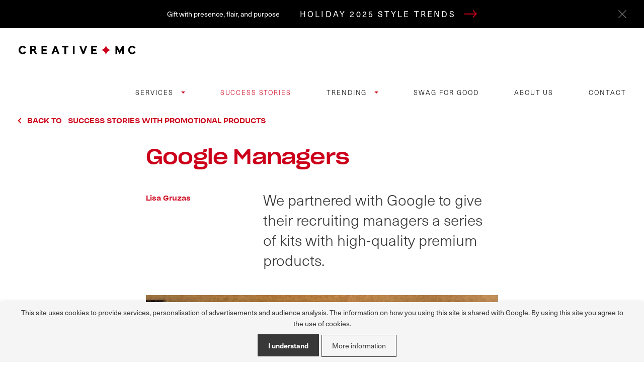

--- FILE ---
content_type: text/html; Charset=UTF-8
request_url: https://www.creativemc.com/references/google-managers/
body_size: 5233
content:
<!DOCTYPE html><html class="dev-desktop" lang="en"><head><script src="/public/js/gtagInit.js"></script><meta charset="utf-8" /><!--[if IE]><meta http-equiv="X-UA-Compatible" content="IE=edge,chrome=1" /><![endif]--><meta name="viewport" content="width=device-width, initial-scale=1.0" /><meta name="HandheldFriendly" content="true" /><meta name="description" content="We partnered with Google to give their recruiting managers a series of kits with high-quality premium products." /><title>Google Managers | CreativeMC</title><meta name="generator" content="Studio9 webManager, see https://webmanager.studio9.cz/" /><meta name="robots" content="index,follow" /><meta name="googlebot" content="index,follow,snippet,archive" /><meta property="og:type" content="website" /><meta property="og:url" content="https://www.creativemc.com/references/google-managers/" /><meta property="og:title" content="Google Managers" /><meta property="og:description" content="We partnered with Google to give their recruiting managers a series of kits with high-quality premium products." /><meta property="og:image" content="https://www.creativemc.com/r/100/118095/content/references/creativemc-industry-leader-in-swag_google-reference.jpg" /><meta property="twitter:title" content="Google Managers" /><meta property="twitter:description" content="We partnered with Google to give their recruiting managers a series of kits with high-quality premium products." /><meta property="twitter:image" content="https://www.creativemc.com/r/100/118095/content/references/creativemc-industry-leader-in-swag_google-reference.jpg" /><meta name="google-site-verification" content="RJajZjmvzTNkLVTOmZNn095nJMn_ozYB3Xoyb4j7zSo" /><link rel="shortcut icon" href="/favicon.ico" type="image/x-icon" /><link href="https://use.typekit.net/yie4dfk.css" rel="stylesheet" /><link href="/public/css/style.css?ver=1.0.65" rel="stylesheet" type="text/css" /><link href="/public/css/custom.css?ver=1.0.65" rel="stylesheet" type="text/css" /></head><body><noscript><iframe src="https://www.googletagmanager.com/ns.html?id=GTM-5M7SMRD" height="0" width="0" style="display:none;visibility:hidden"></iframe></noscript><div class="info-bar cookie-bar" id="cookie-policy"><div class="container"><p>This site uses cookies to provide services, personalisation of advertisements and audience analysis. The information on how you using this site is shared with Google. By using this site you agree to the use of cookies.</p><p><a href="#" class="ok">I understand</a><a href="/privacy-policy/" target="_blank" class="more">More information</a></p></div></div><div class="wrapper"><section class="cta-bar" id="cta-bar"><div class="container"><div class="cta-bar__inner"><p class="cta-bar__text">Gift with presence, flair, and purpose</p><a href="https://www.creativemc.com/holiday-2025-style-trends/" class="cta-bar__link"> HOLIDAY 2025 STYLE TRENDS <svg><use xlink:href="/public/images/sprite.svg#arrow-right"></use></svg></a><button class="cta-bar__close close" title="Close"><svg><use xlink:href="/public/images/sprite.svg#close"></use></svg></button></div></div></section><header class="header" id="header"><div class="header__inner"><div class="container"><div class="header__logo"><a href="/" title="Go to homepage"><svg><title>Creative Marketing Concepts</title><use xlink:href="/public/images/cmc-sprite.svg#logo"></use></svg></a></div><nav class="menu header__nav"><ul class="menu__primary"><li class="has-submenu"><a href="/services/"> Services </a><div class="submenu"><div class="submenu__inner"><div class="container"><div class="row large-gutters add-borders"><div class="col-4"><div class="submenu__col"><a href="/promotional-products/" class="submenu__img cover"><img src="/r/3/118253/content/2-services/1-promotional-products/creative-marketing-concepts-promotional-products-supplier_hero-image.jpg" alt="Promotional Products" /></a><ul class="submenu__list"><li><a href="/promotional-products/"> Promotional Products </a><ul><li><a href="/promotional-products-custom-apparel-branded-merchandise/"> Apparel </a></li><li><a href="/promotional-products-corporate-gifting-bags-and-travel-accessories/"> Bags and Travel </a></li><li><a href="/promotional-products-custom-drinkware-and-swag-waterbottles-options/"> Drinkware </a></li><li><a href="/promotional-products-custom-branded-tech-and-office-promo-products/"> Office and Tech </a></li><li><a href="/promotional-products-home-and-kitchen/"> Home and Kitchen </a></li><li><a href="/promotional-products-health-and-wellness/"> Health and Wellness </a></li></ul></li></ul></div><div class="submenu__col"><a href="/corporate-gifts/" class="submenu__img cover"><img src="/r/3/118358/content/2-services/2-corporate-gifts/creativemc_quality-promotional-products-supplier_corporate-gifts_submenu.jpg" alt="Corporate Gifts" /></a><ul class="submenu__list"><li><a href="/corporate-gifts/"> Corporate Gifts </a><ul><li><a href="/corporate-gifts-for-clients/"> Executive Gifts </a></li><li><a href="/corporate-gifts-for-employees/"> Employee Gifts & Onboarding Kits </a></li><li><a href="/event-activations/"> Event Activations </a></li><li><a href="/event-tradeshow-giveaways/"> Event & Tradeshow Giveaways </a></li></ul></li></ul></div></div><div class="col-4"><div class="submenu__col"><a href="/virtual-store-platform/" class="submenu__img cover"><img src="/r/3/118140/content/2-services/5-company-e-stores/creative-marketing-concepts_company_estores_setup.jpg" alt="Virtual Store Platform" /></a><ul class="submenu__list"><li><a href="/virtual-store-platform/"> Virtual Store Platform </a><ul><li><a href="/online-company-stores/"> Online Company Stores </a></li><li><a href="/virtual-store-platform-pop-ups/"> Virtual Pop Up Shops </a></li></ul></li></ul></div><div class="submenu__col"><a href="/fulfillment-warehouse-global-logistics/" class="submenu__img cover"><img src="/r/3/118359/content/2-services/4-fulfillment-warehouse-logistics/creativemc_distribution-services_kitting-and-fulfillment_hero.jpg" alt="Distribution Services" /></a><ul class="submenu__list"><li><a href="/fulfillment-warehouse-global-logistics/"> Distribution Services </a><ul><li><a href="/distribution-services-kitting-and-fulfillment/"> Kitting & Fulfillment </a></li><li><a href="/distribution-services-event-and-trade-shows/"> Event & Trade Show Services </a></li><li><a href="/distribution-services-internal-swag-programs/"> Internal Swag Programs </a></li><li><a href="/distribution-services-shipping-and-storage/"> Storage & Shipping </a></li></ul></li></ul></div></div><div class="col-4"><div class="submenu__col"><a href="/global-capabilities/" class="submenu__img cover"><img src="/r/3/118186/content/New%20landing%20pages/FALL%202020%20STYLE%20TRENDS/tshirt_bottle_1_large.jpg" alt="Global Capabilities" /></a><ul class="submenu__list"><li><a href="/global-capabilities/"> Global Capabilities </a></li></ul></div></div></div></div></div></div><ul class="mobile-submenu mobile-submenu__list mobile-submenu__list--primary-lvl"><li class="has-submenu"><a href="/promotional-products/"> Promotional Products </a><ul class="mobile-submenu__list mobile-submenu__list--secondary-lvl"><li><a href="/promotional-products-custom-apparel-branded-merchandise/"> Apparel </a></li><li><a href="/promotional-products-corporate-gifting-bags-and-travel-accessories/"> Bags and Travel </a></li><li><a href="/promotional-products-custom-drinkware-and-swag-waterbottles-options/"> Drinkware </a></li><li><a href="/promotional-products-custom-branded-tech-and-office-promo-products/"> Office and Tech </a></li><li><a href="/promotional-products-home-and-kitchen/"> Home and Kitchen </a></li><li><a href="/promotional-products-health-and-wellness/"> Health and Wellness </a></li></ul></li><li class="has-submenu"><a href="/corporate-gifts/"> Corporate Gifts </a><ul class="mobile-submenu__list mobile-submenu__list--secondary-lvl"><li><a href="/corporate-gifts-for-clients/"> Executive Gifts </a></li><li><a href="/corporate-gifts-for-employees/"> Employee Gifts & Onboarding Kits </a></li><li><a href="/event-activations/"> Event Activations </a></li><li><a href="/event-tradeshow-giveaways/"> Event & Tradeshow Giveaways </a></li></ul></li><li class="has-submenu"><a href="/virtual-store-platform/"> Virtual Store Platform </a><ul class="mobile-submenu__list mobile-submenu__list--secondary-lvl"><li><a href="/online-company-stores/"> Online Company Stores </a></li><li><a href="/virtual-store-platform-pop-ups/"> Virtual Pop Up Shops </a></li></ul></li><li class="has-submenu"><a href="/fulfillment-warehouse-global-logistics/"> Distribution Services </a><ul class="mobile-submenu__list mobile-submenu__list--secondary-lvl"><li><a href="/distribution-services-kitting-and-fulfillment/"> Kitting & Fulfillment </a></li><li><a href="/distribution-services-event-and-trade-shows/"> Event & Trade Show Services </a></li><li><a href="/distribution-services-internal-swag-programs/"> Internal Swag Programs </a></li><li><a href="/distribution-services-shipping-and-storage/"> Storage & Shipping </a></li></ul></li><li class="has-submenu"><a href="/global-capabilities/"> Global Capabilities </a><ul class="mobile-submenu__list mobile-submenu__list--secondary-lvl"></ul></li></ul></li><li><a href="/references/" class="is-active"> Success Stories </a></li><li class="has-submenu"><a href="/trending-swag/"> Trending </a><div class="submenu"><div class="submenu__inner"><div class="container"><div class="row large-gutters add-borders"><div class="col-4"><div class="submenu__col"><ul class="submenu__list"><li><a href="/trending-swag/"> Trending Now </a><ul><li><a href="/swag-style-edit/"> Swag Style Edit: VIP Sample Subscription Program </a></li><li><a href="/brand-together/"> Brand Together </a></li><li><a href="/global-capabilities/"> Going Global </a></li><li><a href="https://www.creativemc.com/references/grammarly-ambassador-program-welcome-kit/"> Grammarly Ambassador Program Welcome Kit </a></li></ul></li></ul></div><div class="submenu__col"><ul class="submenu__list"><li><a href="/blog/"> Blog </a><ul><li><a href="https://www.creativemc.com/blog/detail/2026-trend-predictions-in-corporate-swag-trends/"> 2026 Predictions in Corporate Swag Trends </a></li><li><a href="https://www.creativemc.com/blog/detail/creativemc_swag_style_edit_autumn_2025_products/"> Swag Style Edit: Embracing Three Ways to Gift With Purpose </a></li><li><a href="https://www.creativemc.com/blog/detail/esop-life-custom-swag-for-empowering-employee-owner-culture/"> ESOP Life: Custom Swag for Empowering Employee-Owner Culture </a></li></ul></li></ul></div></div><div class="col-7 col-lg-8"><div class="submenu__col"><div class="submenu-tiles"><div class="submenu-tiles__title"><a href="/holiday-2025-style-trends/"> New! Holiday 2025 Style Trends </a></div><div class="row no-gutters"><div class="col-6"><a href="/holiday-2025-style-trends-pace/" class="submenu-tile"><div class="submenu-tile__img cover"><img src="/r/3/125280/content/New%20landing%20pages/WINTER%202025%20STYLE%20TRENDS/CreativeMC_Holiday%202025%20Style%20Trends_PACE_submenu.JPG" alt="PACE" /></div><div class="submenu-tile__inner"><div class="submenu-tile__title"> PACE </div></div></a></div><div class="col-6"><a href="/holiday-2025-style-trends-panache/" class="submenu-tile"><div class="submenu-tile__img cover"><img src="/r/3/125281/content/New%20landing%20pages/WINTER%202025%20STYLE%20TRENDS/CreativeMC_Holiday%202025%20Style%20Trends_PANACHE_submenu.JPG" alt="PANACHE" /></div><div class="submenu-tile__inner"><div class="submenu-tile__title"> PANACHE </div></div></a></div><div class="col-6"><a href="/holiday-2025-style-trends-presence/" class="submenu-tile"><div class="submenu-tile__img cover"><img src="/r/3/125282/content/New%20landing%20pages/WINTER%202025%20STYLE%20TRENDS/CreativeMC_Holiday%202025%20Style%20Trends_PRESENCE_submenu.JPG" alt="PRESENCE" /></div><div class="submenu-tile__inner"><div class="submenu-tile__title"> PRESENCE </div></div></a></div><div class="col-6"><a href="/holiday-2025-style-trends-perspective/" class="submenu-tile"><div class="submenu-tile__img cover"><img src="/r/3/125283/content/New%20landing%20pages/WINTER%202025%20STYLE%20TRENDS/CreativeMC_Holiday%202025%20Style%20Trends_PERSPECTIVE_submenu.JPG" alt="PERSPECTIVE" /></div><div class="submenu-tile__inner"><div class="submenu-tile__title"> PERSPECTIVE </div></div></a></div></div></div></div></div></div></div></div></div><ul class="mobile-submenu mobile-submenu__list mobile-submenu__list--primary-lvl"><li class="has-submenu"><a href="/trending-swag/"> Trending Now </a><ul class="mobile-submenu__list mobile-submenu__list--secondary-lvl"><li><a href="/swag-style-edit/"> Swag Style Edit: VIP Sample Subscription Program </a></li><li><a href="/brand-together/"> Brand Together </a></li><li><a href="/global-capabilities/"> Going Global </a></li><li><a href="https://www.creativemc.com/references/grammarly-ambassador-program-welcome-kit/"> Grammarly Ambassador Program Welcome Kit </a></li></ul></li><li class="has-submenu"><a href="/blog/"> Blog </a><ul class="mobile-submenu__list mobile-submenu__list--secondary-lvl"><li><a href="https://www.creativemc.com/blog/detail/2026-trend-predictions-in-corporate-swag-trends/"> 2026 Predictions in Corporate Swag Trends </a></li><li><a href="https://www.creativemc.com/blog/detail/creativemc_swag_style_edit_autumn_2025_products/"> Swag Style Edit: Embracing Three Ways to Gift With Purpose </a></li><li><a href="https://www.creativemc.com/blog/detail/esop-life-custom-swag-for-empowering-employee-owner-culture/"> ESOP Life: Custom Swag for Empowering Employee-Owner Culture </a></li></ul></li><li class="shift-down"><a href="/holiday-2025-style-trends-pace/"><div class="cover mobile-submenu__img" data-text="PACE"><img src="/r/3/125280/content/New%20landing%20pages/WINTER%202025%20STYLE%20TRENDS/CreativeMC_Holiday%202025%20Style%20Trends_PACE_submenu.JPG" alt="PACE" /></div></a><a href="/holiday-2025-style-trends-panache/"><div class="cover mobile-submenu__img" data-text="PANACHE"><img src="/r/3/125281/content/New%20landing%20pages/WINTER%202025%20STYLE%20TRENDS/CreativeMC_Holiday%202025%20Style%20Trends_PANACHE_submenu.JPG" alt="PANACHE" /></div></a><a href="/holiday-2025-style-trends-presence/"><div class="cover mobile-submenu__img" data-text="PRESENCE"><img src="/r/3/125282/content/New%20landing%20pages/WINTER%202025%20STYLE%20TRENDS/CreativeMC_Holiday%202025%20Style%20Trends_PRESENCE_submenu.JPG" alt="PRESENCE" /></div></a><a href="/holiday-2025-style-trends-perspective/"><div class="cover mobile-submenu__img" data-text="PERSPECTIVE"><img src="/r/3/125283/content/New%20landing%20pages/WINTER%202025%20STYLE%20TRENDS/CreativeMC_Holiday%202025%20Style%20Trends_PERSPECTIVE_submenu.JPG" alt="PERSPECTIVE" /></div></a></li></ul></li><li><a href="/swag-for-good/"> Swag for Good </a></li><li><a href="/about-us/"> About Us </a></li><li><a href="/contact/"> Contact </a></li></ul></nav><div id="wtCName2" class="hidden">CMC-CookieTrends-s</div><div id="wtCName" class="hidden">CMC-CookieGdpr-Policy-s</div><div id="rChWR" class="hidden"></div><div id="idlng" class="hidden">2</div><div class="header__expander" id="header-expander"><div class="hamburger"><span>&nbsp;</span></div></div></div></div></header><div class="content-wrapper" id="content"><article id="C57986" class="section single-post"><div class="container"><a href="/references/" class="back single-post__back">Back to&nbsp;Success Stories with Promotional Products</a></div><div class="container narrow"><header class="single-post__header"><h1 class="single-post__title">Google Managers</h1><div class="meta single-post__meta"><div class="meta__inner"><div class="meta__author">Lisa Gruzas</div></div></div><p class="single-post__perex">We partnered with Google to give their recruiting managers a series of kits with high-quality premium products.</p></header><div class="single-post__img"><img srcset="/r/105/118095/content/references/creativemc-industry-leader-in-swag_google-reference.jpg 640w, /r/106/118095/content/references/creativemc-industry-leader-in-swag_google-reference.jpg 425w" sizes="(max-width: 1180px) 100.00vw, 1180px" alt="Google Managers" /></div><div class="single-post__content apply-formatting"><h4>HOW DID THE PROJECT COME ABOUT?&nbsp;</h4><p>The client is a longtime contact from Google who reached out looking for a group of premium items to kit and ship out for an upcoming internal virtual event.</p><h4>WHAT'S THE PURPOSE/OBJECTIVE OF THE PROJECT?</h4><p>The gift set was sent to a group of managers in advance of the event. The logo for the event had a number of colors involved in it and the client’s goal was to find one item in each color to go along with the design.&nbsp;</p><h4>WHAT PROBLEM/CHALLENGE IS CREATIVEMC SOLVING FOR THE CLIENT? &nbsp;&nbsp;</h4><p>This specific gift involved finding premium items that the team of managers had never received before, while also making sure we had one item to go along with each color in the logo.&nbsp; No pressure at all! ;)</p><h4>WHO'S THE TARGET AUDIENCE?</h4><p>A team of managers from the client’s Recruiting department at Google.&nbsp;</p><h4>WHY DID THEY PICK THE PRODUCTS THEY ORDERED? &nbsp;</h4><p>The products selected for this gift were new, thoughtful, high end and looked so fun together in a variety of colors. The goal was also to include items they could use during the call.&nbsp; To name a few of the items, we had a gorgeous green tumbler from Fellow, the red journal from Moleskine, and a purple Nodpod weighted eye mask for a post-meeting nap.</p><p>&nbsp;</p><p>We received an amazing response from the team and were very pleased with the entire process and the final kit. She noted that our creative genius is what really put this gift set over the top.&nbsp;</p><p>&nbsp;</p><p>&nbsp;</p></div><div class="share single-post__share" data-animate="fadeInUp"><a href="https://www.facebook.com/sharer.php?u=https://www.creativemc.com/references/google-managers/&amp;t=Google%20Managers" rel="nofollow" title="Facebook" target="_blank" class="share__btn share__btn--facebook"><svg><use xlink:href="/public/images/sprite.svg#share-facebook"></use></svg></a><a href="https://twitter.com/intent/tweet?url=https://www.creativemc.com/references/google-managers/&amp;title=Google%20Managers" rel="nofollow" title="Twitter" target="_blank" class="share__btn share__btn--twitter"><svg><use xlink:href="/public/images/sprite.svg#share-twitter"></use></svg></a><a href="https://www.pinterest.com/pin/create/button/?url=https://www.creativemc.com/references/google-managers/&amp;description=Google%20Managers" data-pin-do="buttonBookmark" data-pin-shape="round" data-pin-height="32" rel="nofollow" title="Pinterest" target="_blank" class="share__btn share__btn--pinterest"><svg><use xlink:href="/public/images/sprite.svg#share-pinterest"></use></svg></a><a href="https://www.linkedin.com/shareArticle?mini=true&amp;url=https://www.creativemc.com/references/google-managers/&amp;title=Google%20Managers&amp;summary=&amp;source=" title="LinkedIn" target="_blank" class="share__btn share__btn--linkedin"><svg><use xlink:href="/public/images/sprite.svg#share-linkedin"></use></svg></a><a href="mailto:?subject=Google%20Managers&amp;body=https://www.creativemc.com/references/google-managers/" rel="nofollow" title="E-mail" class="share__btn share__btn--email"><svg><use xlink:href="/public/images/sprite.svg#share-email"></use></svg></a></div></div></article><section class="section contact-form-wrapper contact-form-wrapper--padding-sm" id="f1"><header class="section-header"><div class="container"><div class="section-header__inner"><h2 class="section-header__title" id="scroll-line-end"><span class="visually-hidden">Get in touch</span></h2></div></div></header><div class="container"><div class="row align-end"><div class="col-6 col-md-12"><div class="contact-form"><h3 class="contact-form__title"><strong>Let’s connect</strong></h3><p class="contact-form__perex">Our team will respond to your message within the hour. Whether you need ideas or know what you want, we can help.</p><form method="post" action="/references/google-managers/#f1" class="contact-form__form" id="form1" data-cfd-name="CONTACTFORM"><input type="hidden" name="InsMess" value="1" /><input type="hidden" name="post" value="hVqRvyZVpxbOaieBUpCBD87nrPRBn8DfYHI3FAmvz43d0hGCvDnuSw==" /><div class="row small-gutters"><div class="col-6 col-sm-12"><div class="text-field field--required"><input name="fname" id="fname" type="text" value="" placeholder="First Name*" /></div></div><div class="col-6 col-sm-12"><div class="text-field field--required"><input name="lname" id="lname" type="text" value="" placeholder="Last Name*" /></div></div></div><div class="row small-gutters"><div class="col-12"><div class="text-field field--required"><input name="company" id="company" type="text" value="" placeholder="Company Name*" /></div></div></div><div class="row small-gutters"><div class="col-6 col-sm-12"><div class="text-field field--required"><input name="email" id="email" type="email" value="" placeholder="Email*" /></div><div class="text-field hidden"><input name="info" id="info" type="text" value="" /></div></div><div class="col-6 col-sm-12"><div class="text-field"><input name="phone" id="phone" type="tel" value="" placeholder="Telephone" /></div></div></div><div class="dropdown"><select name="referrer"><option selected="" disabled="" value="">How did you hear about us?</option><option value="Online Search">Online Search</option><option value="Referral by a colleague or friend">Referral by a colleague or friend</option><option value="I worked with CreativeMC at a previous company">I worked with CreativeMC at a previous company</option><option value="LinkedIn">LinkedIn</option><option value="Instagram">Instagram</option></select></div><div class="text-area field--required"><textarea name="message" id="message" rows="1" placeholder="Notes*"></textarea></div><p>*Required</p><button class="button">SUBMIT</button></form></div></div></div></div></section><section class="section c-gray-dark newsletter-wrapper" id="f2"><div class="container"><div class="row newsletter"><div class="col-6 col-md-12"><h2 class="newsletter__title">Subscribe to our Newsletter</h2><p class="newsletter__perex">Keep up with the latest trends, inspirational ideas and special offers.</p></div><div class="col-6 col-md-12"><p class="newsletter__message newsletter__message--success hidden" id="form2txt">Thank you! You've been subscribed to our newsletter.</p><form action="https://creativemc.us19.list-manage.com/subscribe/post?u=659600ba0a636cedd01c64270&amp;id=45a33d0052&amp;f_id=00afaae6f0" method="post" name="mc-embedded-subscribe-form" novalidate="" target="_blank" class="newsletter__form" id="form2"><div class="text-field field--required"><input type="email" value="" name="EMAIL" placeholder="Your Email" /><button class="button" type="submit" name="subscribe">Subscribe</button></div><div style="position: absolute; left: -5000px;" aria-hidden="true"><input type="text" name="b_659600ba0a636cedd01c64270_45a33d0052" tabindex="-1" value="" /></div></form><p class="note newsletter__note" id="form2note">By signing up, you agree to CreativeMC’s <a href="/privacy-policy/">Privacy Policy</a> and <a href="/terms-of-use/">Terms of Use</a>.</p></div></div></div></section></div><footer class="footer" id="footer"><div class="footer__widgets"><div class="container"><div class="row footer-widgets"><div class="col-4 col-sm-12"><section class="footer-widget"><h3 class="footer-widget__title"><a href="/contact/"> Contact</a></h3><p class="footer-widget__contact"><a href="mailto:team@creativemc.com"> team@creativemc.com</a><br />(415) 941-4000 </p><div class="footer-widget__inner"><ul class="footer-widget__nav"><li><a href="/references/"> Success Stories</a></li><li><a href="/about-us/"> About Us</a></li></ul><p class="footer-widget__logo"><img src="/public/images/esop.png" alt="Esop" /><span><strong>100%</strong> Employee Owned </span></p></div><div class="social footer-widget__social"><ul class="social__list"><li><a href="https://www.instagram.com/creative.mc/" title="Instagram" target="_blank"><svg><use xlink:href="/public/images/sprite.svg#instagram"></use></svg></a></li><li><a href="https://www.linkedin.com/company/creative-marketing-concepts/" title="Share" target="_blank"><svg><use xlink:href="/public/images/sprite.svg#linkedin"></use></svg></a></li></ul></div></section></div><div class="col-4 col-sm-12"><section class="footer-widget"><section class="footer-widget"><h3 class="footer-widget__title"><a href="/services/"> Services</a></h3><ul class="footer-widget__links"><li><a href="/promotional-products/"> Promotional Products</a></li><li><a href="/corporate-gifts/"> Corporate Gifts</a></li><li><a href="/custom-products/"> Custom Products</a></li><li><a href="/fulfillment-warehouse-global-logistics/"> Fulfillment, Distribution & Global Logistics</a></li><li><a href="/online-company-stores/"> Online Company Stores</a></li></ul></section></section></div><div class="col-4 col-sm-12"><section class="footer-widget"><h3 class="footer-widget__title"><a href="/blog/">Blog</a></h3><ul class="footer-widget__posts"><li><a href="/blog/detail/top_12_promo_product_ideas_from_ppai_and_new_arrivals_lookbook/" title="The Top 12 Promotional Product Ideas from our New Arrivals 2026 Lookbook - See more"><span>10/01</span>The Top 12 Promotional Product Ideas from our New Arrivals 2026 Lookbook</a></li><li><a href="/blog/detail/2026-trend-predictions-in-corporate-swag-trends/" title="2026 Predictions in Corporate Swag Trends - See more"><span>12/11</span>2026 Predictions in Corporate Swag Trends</a></li><li><a href="/blog/detail/top_10_corporate_gift_sets_for_the_holidays/" title="Top 10 Holiday Gift Sets Your Team Will Actually Love - See more"><span>10/10</span>Top 10 Holiday Gift Sets Your Team Will Actually Love</a></li></ul></section></div></div></div></div><div class="footer__contact"><div class="container"><div class="row offices"><div class="col-8 col-sm-12"><h2 class="offices__title">Our <strong>Offices</strong></h2><div class="offices__img"><img src="/public/images/cmc/offices-map.png" alt="Our Offices" /></div></div><div class="col-4 col-sm-12"><div class="offices__text"><h3>San Francisco</h3><p>755 Sansome St, Ste 300,<br />San Francisco, CA 94111</p><h3>Sacramento</h3><p>901 North B Street, Suite B,<br />Sacramento, CA 95811</p><h3>Prague</h3><p>Na Porici 1047/26<br />110 00 Praha 1 - Prague, CZ</p></div></div></div></div></div><div class="footer__bottom"><div class="container"><p class="footer__copyright"><small>&copy; 2026 Creative Marketing Concepts / Webdesign by <a href="https://www.studio9.cz/en/" target="_blank">Studio 9</a></small></p><nav class="footer__nav"><ul><li><a href="/privacy-policy/"> Privacy Policy</a></li><li><a href="/terms-of-use/"> Terms & Conditions</a></li></ul></nav></div></div></footer></div><!-- author: Studio 9 s.r.o., see https://www.studio9.cz --> <script src="/public/js/libs/jquery.min.js"></script> <script src="/public/js/scripts.js?ver=1.0.65"></script> <script async="" src="https://assets.pinterest.com/js/pinit.js" type="text/javascript"></script> <script src="/public/js/custom.js?ver=1.0.65"></script> </body></html>

--- FILE ---
content_type: text/css
request_url: https://www.creativemc.com/public/css/style.css?ver=1.0.65
body_size: 18883
content:
@charset "UTF-8";
@font-face {
    font-family: 'sharp-grotesk';
    src: url("../fonts/SharpGroteskLight23.woff2") format("woff2"), url("../fonts/SharpGroteskLight23.woff") format("woff"), url("../fonts/SharpGroteskLight23.eot") format("eot");
    font-weight: 300;
    font-style: normal;
}

@font-face {
    font-family: 'sharp-grotesk';
    src: url("../fonts/SharpGroteskMedium23.woff2") format("woff2"), url("../fonts/SharpGroteskMedium23.woff") format("woff"), url("../fonts/SharpGroteskMedium23.eot") format("eot");
    font-weight: 500;
    font-style: normal;
}

@font-face {
    font-family: 'vulf-sans';
    src: url("../fonts/vulfsans-medium-webfont.woff2") format("woff2"), url("../fonts/vulfsans-medium-webfont.woff") format("woff");
    font-weight: 500;
    font-style: normal;
}

/* Reset - http://meyerweb.com/eric/tools/css/reset/ v2.0 | 20110126 License: none (public domain) */
html, body, div, span, applet, object, iframe,
h1, h2, h3, h4, h5, h6, p, blockquote, pre,
a, abbr, acronym, address, big, cite, code,
del, dfn, em, img, ins, kbd, q, s, samp,
small, strike, strong, sub, sup, tt, var,
b, u, i, center,
dl, dt, dd, ol, ul, li,
fieldset, form, label, legend,
table, caption, tbody, tfoot, thead, tr, th, td,
article, aside, canvas, details, embed,
figure, figcaption, footer, header, hgroup,
menu, nav, output, ruby, section, summary,
time, mark, audio, video {
    margin: 0;
    padding: 0;
    border: 0;
    font-size: 100%;
    font: inherit;
    vertical-align: baseline;
}

article, aside, details, figcaption, figure,
footer, header, hgroup, menu, nav, section {
    display: block;
}

body {
    line-height: 1;
}

ol, ul {
    list-style: none;
}

blockquote, q {
    quotes: none;
}

blockquote:before, blockquote:after,
q:before, q:after {
    content: '';
    content: none;
}

table {
    border-collapse: collapse;
    border-spacing: 0;
}

th {
    text-align: left;
}

@-ms-viewport {
    width: device-width;
}

a,
area,
button,
[role="button"],
input,
label,
select,
summary,
textarea {
    touch-action: manipulation;
}

button {
    font-size: 1em;
    line-height: 1.625;
    outline: none;
    cursor: pointer;
}

/* BASE */
::-moz-selection {
    background: #cc001b;
    color: #fff;
}

::selection {
    background: #cc001b;
    color: #fff;
}

*, *:before, *:after {
    -webkit-box-sizing: border-box;
    -moz-box-sizing: border-box;
    box-sizing: border-box;
}

html {
    height: 100%;
    font-size: 16px;
    overflow-x: hidden;
    -ms-overflow-style: scrollbar;
    -webkit-tap-highlight-color: rgba(0, 0, 0, 0);
}

body {
    position: relative;
    width: 100%;
    background-color: #fff;
    color: #393839;
    font-family: "neue-haas-unica", sans-serif;
    font-size: 100%;
    line-height: 1.625;
    overflow: hidden;
    /*text-rendering: optimizeLegibility;*/
}

body:before {
    content: "1400";
    display: none;
}

@media only screen and (max-width: 1400px) {
    body:before {
        content: "1366";
    }
}

@media only screen and (max-width: 1279px) {
    body:before {
        content: "1024";
    }
}

@media only screen and (max-width: 940px) {
    body:before {
        content: "768";
    }
}

@media only screen and (max-width: 758px) {
    body:before {
        content: "600";
    }
}

@media only screen and (max-width: 560px) {
    body:before {
        content: "480";
    }
}

@media only screen and (max-width: 425px) {
    body:before {
        content: "320";
    }
}

/* Typography */
p,
address {
    margin-bottom: 1.5em;
}

p + h2,
p + h3,
p + h4,
p + h5,
p + h6 {
    padding-top: 0.7em;
}

a {
    color: #cc001b;
    text-decoration: none;
}

a:hover {
    color: #cc001b;
    /* text-decoration: underline; */
}

a:active {
    outline: none;
    -moz-outline-style: none;
}

b,
strong {
    font-weight: 700;
}

em {
    font-style: italic;
}

big {
    font-size: larger;
}

small {
    font-size: 80%;
}

sub {
    font-size: 60%;
    vertical-align: sub;
}

sup {
    font-size: 60%;
    vertical-align: super;
}

blockquote {
    margin: 0 0 1.5em;
}

img {
    max-width: 100%;
}

svg {
    display: inline-block;
    vertical-align: middle;
    width: 1.25em;
    height: 1.25em;
    fill: currentColor;
    overflow: visible;
}

.svg-icon {
    display: inline-block;
    vertical-align: middle;
    width: 1.25em;
    height: 1.25em;
}

.svg-icon svg {
    display: block;
    width: 100%;
    height: 100%;
}

/* Animate.css (https://github.com/tgdev/animate-sass v0.6.5) */
body {
    -webkit-backface-visibility: hidden;
}

[data-animate] {
    visibility: hidden;
}

.jh-animate-disabled [data-animate] {
    visibility: visible;
}

[data-animation-state=visible] {
    visibility: visible;
    -webkit-animation-duration: 1s;
    animation-duration: 1s;
    -webkit-animation-fill-mode: both;
    animation-fill-mode: both;
}

@-webkit-keyframes fadeIn {
    0% {
        opacity: 0;
    }
    100% {
        opacity: 1;
    }
}

@keyframes fadeIn {
    0% {
        opacity: 0;
    }
    100% {
        opacity: 1;
    }
}

.fadeIn {
    -webkit-animation-name: fadeIn;
    animation-name: fadeIn;
}

@-webkit-keyframes fadeInLeft {
    0% {
        opacity: 0;
        -webkit-transform: translateX(-100px);
    }
    100% {
        opacity: 1;
        -webkit-transform: translateX(0);
    }
}

@keyframes fadeInLeft {
    0% {
        opacity: 0;
        transform: translateX(-100px);
    }
    100% {
        opacity: 1;
        transform: translateX(0);
    }
}

.fadeInLeft {
    -webkit-animation-name: fadeInLeft;
    animation-name: fadeInLeft;
}

@-webkit-keyframes fadeInRight {
    0% {
        opacity: 0;
        -webkit-transform: translateX(100px);
    }
    100% {
        opacity: 1;
        -webkit-transform: translateX(0);
    }
}

@keyframes fadeInRight {
    0% {
        opacity: 0;
        transform: translateX(100px);
    }
    100% {
        opacity: 1;
        transform: translateX(0);
    }
}

.fadeInRight {
    -webkit-animation-name: fadeInRight;
    animation-name: fadeInRight;
}

@-webkit-keyframes fadeInUp {
    0% {
        opacity: 0;
        -webkit-transform: translateY(100px);
    }
    100% {
        opacity: 1;
        -webkit-transform: translateY(0);
    }
}

@keyframes fadeInUp {
    0% {
        opacity: 0;
        transform: translateY(100px);
    }
    100% {
        opacity: 1;
        transform: translateY(0);
    }
}

.fadeInUp {
    -webkit-animation-name: fadeInUp;
    animation-name: fadeInUp;
}

@-webkit-keyframes zoomIn {
    0% {
        opacity: 0;
        -webkit-transform: scale3d(0.3, 0.3, 0.3);
    }
    50% {
        opacity: 1;
    }
}

@keyframes zoomIn {
    0% {
        opacity: 0;
        transform: scale3d(0.3, 0.3, 0.3);
    }
    50% {
        opacity: 1;
    }
}

.zoomIn {
    -webkit-animation-name: zoomIn;
    animation-name: zoomIn;
}

/**
 * Owl Carousel v2.3.4
 * Copyright 2013-2018 David Deutsch
 * Licensed under: SEE LICENSE IN https://github.com/OwlCarousel2/OwlCarousel2/blob/master/LICENSE
 */
.owl-carousel {
    display: none;
    width: 100%;
    -webkit-tap-highlight-color: transparent;
    /* position relative and z-index fix webkit rendering fonts issue */
    position: relative;
    z-index: 1;
}

.owl-carousel .owl-stage {
    position: relative;
    -ms-touch-action: pan-Y;
    touch-action: manipulation;
    -moz-backface-visibility: hidden;
    /* fix firefox animation glitch */
}

.owl-carousel .owl-stage:after {
    content: ".";
    display: block;
    clear: both;
    visibility: hidden;
    line-height: 0;
    height: 0;
}

.owl-carousel .owl-stage-outer {
    position: relative;
    overflow: hidden;
    /* fix for flashing background */
    -webkit-transform: translate3d(0px, 0px, 0px);
    transform: translate3d(0px, 0px, 0px);
}

.owl-carousel .owl-wrapper,
.owl-carousel .owl-item {
    -webkit-backface-visibility: hidden;
    -moz-backface-visibility: hidden;
    -ms-backface-visibility: hidden;
    -webkit-transform: translate3d(0, 0, 0);
    -moz-transform: translate3d(0, 0, 0);
    -ms-transform: translate3d(0, 0, 0);
}

.owl-carousel .owl-item {
    position: relative;
    min-height: 1px;
    float: left;
    -webkit-backface-visibility: hidden;
    backface-visibility: hidden;
    -webkit-tap-highlight-color: transparent;
    -webkit-touch-callout: none;
}

.owl-carousel .owl-item img {
    display: block;
    width: 100%;
}

.owl-carousel .owl-nav.disabled,
.owl-carousel .owl-dots.disabled {
    display: none;
}

.owl-carousel .owl-nav .owl-prev,
.owl-carousel .owl-nav .owl-next,
.owl-carousel .owl-dot {
    cursor: pointer;
    -webkit-user-select: none;
    -khtml-user-select: none;
    -moz-user-select: none;
    -ms-user-select: none;
    user-select: none;
}

.owl-carousel .owl-nav button.owl-prev,
.owl-carousel .owl-nav button.owl-next,
.owl-carousel button.owl-dot {
    background: none;
    color: inherit;
    border: none;
    padding: 0 !important;
    font: inherit;
}

.owl-carousel.owl-loaded {
    display: block;
}

.owl-carousel.owl-loading {
    opacity: 0;
    display: block;
}

.owl-carousel.owl-hidden {
    opacity: 0;
}

.owl-carousel.owl-refresh .owl-item {
    visibility: hidden;
}

.owl-carousel.owl-drag .owl-item {
    touch-action: pan-y;
    -webkit-user-select: none;
    -moz-user-select: none;
    -ms-user-select: none;
    user-select: none;
}

.owl-carousel.owl-grab {
    cursor: move;
    cursor: grab;
}

.owl-carousel.owl-rtl {
    direction: rtl;
}

.owl-carousel.owl-rtl .owl-item {
    float: right;
}

.owl-carousel .animated {
    animation-duration: 1000ms;
    animation-fill-mode: both;
}

.owl-carousel .owl-animated-in {
    z-index: 0;
}

.owl-carousel .owl-animated-out {
    z-index: 1;
}

.owl-carousel .fadeOut {
    animation-name: fadeOut;
}

@keyframes fadeOut {
    0% {
        opacity: 1;
    }
    100% {
        opacity: 0;
    }
}

.owl-height {
    transition: height 500ms ease-in-out;
}

/* .owl-carousel {

    .owl-item {

        .owl-lazy {
                opacity: 0;
                transition: opacity 400ms ease;
        }

        .owl-lazy[src^=""], .owl-lazy:not([src]) {
            max-height: 0;
        }

        img.owl-lazy {
            transform-style: preserve-3d;
        }
    }
} */
/* .owl-carousel {

    .owl-video-wrapper {
        position: relative;
        height: 100%;
        background: #000;
    }

    .owl-video-play-icon {
        position: absolute;
        height: 80px;
        width: 80px;
        left: 50%;
        top: 50%;
        margin-left: -40px;
        margin-top: -40px;
        background: url("../img/play-button.svg") no-repeat;
        cursor: pointer;
        z-index: 1;
        -webkit-backface-visibility: hidden;
        transition: transform 100ms ease;
    }

    .owl-video-play-icon:hover {
        transform: scale(1.3, 1.3);
    }

    .owl-video-playing .owl-video-tn,
    .owl-video-playing .owl-video-play-icon {
        display: none;
    }

    .owl-video-tn {
        opacity: 0;
        height: 100%;
        background-position: center center;
        background-repeat: no-repeat;
        background-size: contain;
        transition: opacity 400ms ease;
    }

    .owl-video-frame {
        position: relative;
        z-index: 1;
        height: 100%;
        width: 100%;
    }
} */
/* .owl-dots{
    display: block;
    width: 100%;
    position: absolute;
    bottom: em(20);
    left: 0;
    text-align: center;
    height: em($dot-size);
}

.owl-dot{
    position: relative;
    width: em($dot-size);
    height: em($dot-size);
    display: inline-block;
    margin: 0 em($dot-size/2);
    transition-duration: 0.2s;

    span{
        display: block;
        width: 100%;
        height: 100%;
        background-color: rgba($dot-color,0.4);
        border-radius: 50%;
        transition-duration: 0.2s;
    }

    &.active span{
        background-color: $dot-color;
    }
} */
.submenu-tile__img, .submenu-tile__img:after, .intro__img, .intro__video, .intro__video video, .tiles .col-4 .tile__img:after, .tile__img, .masonry-gallery-item__img, .masonry-gallery-item__hover, .parallax__bg, .page-intro__img, .page-header__bg, .hero__bg, .hero--auto-height .hero__inner, .intro-alt__img, .hover-tile__img, .hover-tile__img:after, .video__player {
    position: absolute !important;
    top: 0;
    left: 0;
    width: 100%;
    height: 100%;
}

.cover {
    position: relative;
    display: block;
}

.cover > img {
    position: absolute;
    top: 0;
    left: 0;
    height: 100%;
    width: 100%;
    object-fit: cover;
    font-family: 'object-fit: cover;';
}

.cover--tl > img {
    object-position: top left;
    font-family: 'object-fit: cover; object-position: top left;';
}

.cover--tc > img {
    object-position: top center;
    font-family: 'object-fit: cover; object-position: top center;';
}

.cover--tr > img {
    object-position: top right;
    font-family: 'object-fit: cover; object-position: top right;';
}

.cover--cl > img {
    object-position: center left;
    font-family: 'object-fit: cover; object-position: center left;';
}

.cover--cc > img {
    object-position: center center;
    font-family: 'object-fit: cover; object-position: top left;';
}

.cover--cr > img {
    object-position: center right;
    font-family: 'object-fit: cover; object-position: center right;';
}

.cover--bl > img {
    object-position: bottom left;
    font-family: 'object-fit: cover; object-position: bottom left;';
}

.cover--bc > img {
    object-position: bottom center;
    font-family: 'object-fit: cover; object-position: bottom center;';
}

.cover--br > img {
    object-position: bottom right;
    font-family: 'object-fit: cover; object-position: bottom right;';
}

.visually-hidden {
    border: 0;
    clip: rect(0 0 0 0);
    height: 1px;
    margin: -1px;
    overflow: hidden;
    padding: 0;
    position: absolute;
    width: 1px;
}

.hidden {
    display: none !important;
}

.red {
    color: #cc001b !important;
}

.blue {
    color: #2b467d !important;
}

.yellow {
    color: #efac39 !important;
}

.white {
    color: #fff !important;
}

.text-left {
    text-align: left !important;
}

.text-center {
    text-align: center !important;
}

.text-right {
    text-align: right !important;
}

.text-center img {
    display: block;
    margin: 0 auto 30;
}

h1, h2, h3, h4, h5, h6, .clients__title, .contact-form__title, .section-header__title, .centered-header__title, .quote__author, .img-text__subtitle, .simple-columns__subtitle, .contact-tile__title, .single-contact__subtitle, .featured-quote__heading, .simple-text__subtitle, .footer-widget__nav li, .submenu__list > li > a, .submenu-tile__title, .centered-header__subtitle, .newsletter__form label, .hero__subtitle, .contact__abbr, .contact-tile__subtitle, .category-box__subtitle {
    font-family: "sharp-grotesk", sans-serif;
    font-weight: 500;
    margin: 0 0 1rem;
}

.intro__title, .page-intro__title, .page-header__title, .contacts-wrapper .section-header__subtitle, .intro-alt__title {
    font-size: 4.375em;
    line-height: 1.29;
    letter-spacing: -0.02em;
}

h1, .clients__title, .contact-form__title, .section-header__subtitle, .hero__subtitle, .contact__abbr, .single-contact__title, .parallax-1__claim {
    font-size: 3.75em;
    line-height: 1.33;
    letter-spacing: -0.02em;
}

h2, .page__title, .section-header__perex, .intro__text, .page-intro__text, .featured-post__title, .single-post__title, .featured-quote__text, .intro-alt__text, .hover-tile__title, .featured-text__content, .single-post-alt__title {
    font-size: 2.5em;
    line-height: 1.25;
}

h3, .offices__title, .centered-header__subtitle, .tile__title, .masonry-gallery-item__title, .icon-box__title, .card__title, .newsletter__title, .page-intro__subtitle, .page-header__text, .img-text__title, .team-member__title, .simple-columns__title, .single-post__perex, .contact__title, .contact-tile__subtitle, .simple-text__title, .text-tile__title, .color-swatch-item__title, .color-box__title, .page-nav__button, .single-post-alt__subtitle {
    font-size: 1.875em;
    line-height: 1.27;
}

h4, .cta-tile__title, .small-post__title {
    font-size: 1.5em;
    line-height: 1.3;
}

h5, .footer-widget__title, .footer-widget__nav li, .social__title, .newsletter__form label, .post__title, .tags__title, .share-buttons__title {
    font-size: 1.25em;
    line-height: 1.3;
}

h6, .section-header__title, .centered-header__title, .quote__author, .img-text__subtitle, .simple-columns__subtitle, .contact-tile__title, .single-contact__subtitle, .featured-quote__heading, .simple-text__subtitle, .submenu__list > li > a, .submenu-tiles__title, .submenu-tile__title, .masonry-gallery-item__hover .masonry-gallery-item__title, .page-nav__title {
    font-size: 1em;
    line-height: 1.25;
}

.clients__title strong, .contact-form__title strong {
    display: block;
    font-weight: 500;
}

.section-header__title, .centered-header__title, .quote__author, .img-text__subtitle, .simple-columns__subtitle, .contact-tile__title, .single-contact__subtitle, .featured-quote__heading, .simple-text__subtitle {
    font-family: "vulf-sans", sans-serif;
    letter-spacing: 0.0625em;
}

@media only screen and (max-width: 1279px) {
    .intro__title, .page-intro__title, .page-header__title, .contacts-wrapper .section-header__subtitle, .intro-alt__title {
        font-size: 3.75em;
    }
    h1, .clients__title, .contact-form__title, .section-header__subtitle, .hero__subtitle, .contact__abbr, .single-contact__title, .parallax-1__claim {
        font-size: 3.125em;
    }
    h2, .page__title, .section-header__perex, .intro__text, .page-intro__text, .featured-post__title, .single-post__title, .featured-quote__text, .intro-alt__text, .hover-tile__title, .featured-text__content, .single-post-alt__title {
        font-size: 2.1875em;
    }
    h3, .offices__title, .centered-header__subtitle, .tile__title, .masonry-gallery-item__title, .icon-box__title, .card__title, .newsletter__title, .page-intro__subtitle, .page-header__text, .img-text__title, .team-member__title, .simple-columns__title, .single-post__perex, .contact__title, .contact-tile__subtitle, .simple-text__title, .text-tile__title, .color-swatch-item__title, .color-box__title, .page-nav__button, .single-post-alt__subtitle {
        font-size: 1.5em;
    }
    h4, .cta-tile__title, .small-post__title {
        font-size: 1.25em;
    }
    h5, .footer-widget__title, .footer-widget__nav li, .social__title, .newsletter__form label, .post__title, .tags__title, .share-buttons__title {
        font-size: 1em;
    }
    h6, .section-header__title, .centered-header__title, .quote__author, .img-text__subtitle, .simple-columns__subtitle, .contact-tile__title, .single-contact__subtitle, .featured-quote__heading, .simple-text__subtitle, .submenu__list > li > a, .submenu-tiles__title, .submenu-tile__title, .masonry-gallery-item__hover .masonry-gallery-item__title, .page-nav__title {
        font-size: 0.875em;
    }
}

@media only screen and (max-width: 940px) {
    .intro__title, .page-intro__title, .page-header__title, .contacts-wrapper .section-header__subtitle, .intro-alt__title {
        font-size: 3.125em;
    }
    h1, .clients__title, .contact-form__title, .section-header__subtitle, .hero__subtitle, .contact__abbr, .single-contact__title, .parallax-1__claim {
        font-size: 2.5em;
    }
    h2, .page__title, .section-header__perex, .intro__text, .page-intro__text, .featured-post__title, .single-post__title, .featured-quote__text, .intro-alt__text, .hover-tile__title, .featured-text__content, .single-post-alt__title {
        font-size: 1.875em;
    }
}

@media only screen and (max-width: 425px) {
    .intro__title, .page-intro__title, .page-header__title, .contacts-wrapper .section-header__subtitle, .intro-alt__title {
        font-size: 46px;
        line-height: 1.22;
    }
    h1, .clients__title, .contact-form__title, .section-header__subtitle, .hero__subtitle, .contact__abbr, .single-contact__title, .parallax-1__claim {
        font-size: 40px;
        line-height: 1.2;
    }
    h2, .page__title, .section-header__perex, .intro__text, .page-intro__text, .featured-post__title, .single-post__title, .featured-quote__text, .intro-alt__text, .hover-tile__title, .featured-text__content, .single-post-alt__title {
        font-size: 30px;
        line-height: 1.33;
    }
    h3, .offices__title, .centered-header__subtitle, .tile__title, .masonry-gallery-item__title, .icon-box__title, .card__title, .newsletter__title, .page-intro__subtitle, .page-header__text, .img-text__title, .team-member__title, .simple-columns__title, .single-post__perex, .contact__title, .contact-tile__subtitle, .simple-text__title, .text-tile__title, .color-swatch-item__title, .color-box__title, .page-nav__button, .single-post-alt__subtitle {
        font-size: 24px;
    }
    h4, .cta-tile__title, .small-post__title {
        font-size: 22px;
    }
    h5, .footer-widget__title, .footer-widget__nav li, .social__title, .newsletter__form label, .post__title, .tags__title, .share-buttons__title {
        font-size: 20px;
    }
    h6, .section-header__title, .centered-header__title, .quote__author, .img-text__subtitle, .simple-columns__subtitle, .contact-tile__title, .single-contact__subtitle, .featured-quote__heading, .simple-text__subtitle, .submenu__list > li > a, .submenu-tiles__title, .submenu-tile__title, .masonry-gallery-item__hover .masonry-gallery-item__title, .page-nav__title {
        font-size: 16px;
    }
}

.perex, .footer-widget__contact, .contact-form__perex, .contact-form__message, .newsletter__perex, .hero__text, .testimonial__text p, .simple-columns__perex, .featured-post__excerpt, .contact__info li, .single-contact__info li, .single-contact__address {
    font-size: 1.25em;
}

@media only screen and (max-width: 425px) {
    .perex, .footer-widget__contact, .contact-form__perex, .contact-form__message, .newsletter__perex, .hero__text, .testimonial__text p, .simple-columns__perex, .featured-post__excerpt, .contact__info li, .single-contact__info li, .single-contact__address {
        font-size: 18px;
    }
}

/* %font-size-md{
    font-size: em($font-size-md);
} */
.note, .image__caption, .video__caption, .gallery__caption {
    font-size: 0.875em;
}

.apply-formatting ul, .links__list {
    margin-bottom: 1.5em;
}

.apply-formatting ul li, .links__list li {
    position: relative;
    padding-left: 1.25em;
    line-height: 1.625;
}

.apply-formatting ul li:not(:last-child), .links__list li:not(:last-child) {
    margin-bottom: 0.3125em;
}

.apply-formatting ul li:before, .links__list li:before {
    content: '';
    position: absolute;
    width: 7px;
    height: 7px;
    left: 0;
    top: 0.62em;
    background-color: #cc001b;
    border-radius: 50%;
}

.apply-formatting ol {
    counter-reset: ol-counter;
    margin-bottom: 1.5em;
}

.apply-formatting ol li {
    position: relative;
    counter-increment: ol-counter;
    padding-left: 1.25em;
    line-height: 1.625;
}

.apply-formatting ol li:not(:last-child) {
    margin-bottom: 0.3125em;
}

.apply-formatting ol li:before {
    content: counter(ol-counter) ". ";
    color: #cc001b;
    position: absolute;
    top: 0;
    left: 0;
}

.divider, .apply-formatting hr {
    display: block;
    width: 100%;
    height: 0;
    border: 1px solid rgba(208, 209, 210, 0.6);
    border-width: 1px 0 0 0;
    margin: 8.75em 0;
}

.divider {
    margin: 20px 0 50px;
}

.text-field input, .newsletter__form input {
    outline: none;
    border: none;
    font-size: inherit;
    line-height: 1em;
    vertical-align: middle;
    padding: 0 0.9375em;
    background-color: transparent;
    font-family: inherit;
    color: inherit;
    width: 100%;
    border-radius: 0;
    -webkit-appearance: none;
}

.text-area textarea {
    display: block;
    outline: none;
    border: none;
    font-size: inherit;
    line-height: 1.5em;
    padding: 0.9375em;
    background-color: transparent;
    font-family: inherit;
    color: inherit;
    width: 100%;
    resize: none;
    border-radius: 0;
    -webkit-appearance: none;
}

.dropdown select {
    outline: none;
    border: none;
    cursor: pointer;
    border-radius: 0;
    font-family: inherit;
    width: 100%;
    height: 100%;
    padding: 0 2.5em 0 0.9375em;
    font-size: inherit;
    line-height: 1.625;
    color: inherit;
    background-color: #fff;
    overflow: hidden;
    -webkit-appearance: none;
    -moz-appearance: none;
    appearance: none;
    text-indent: 0.01px;
    text-overflow: '';
}

.dropdown select::-ms-expand {
    display: none;
}

.checkbox {
    display: inline-block;
}

.checkbox label {
    position: relative;
    display: inline-block;
    font-family: inherit;
    cursor: pointer;
    font-size: inherit;
    line-height: 1.25em;
    padding-left: 1.875em;
    margin-right: 1.25em;
    margin-bottom: 0.3125em;
}

.checkbox label:before {
    content: "";
    position: absolute;
    top: 0;
    left: 0;
    width: 1.25em;
    height: 1.25em;
    background-color: transparent;
    border: 2px solid rgba(208, 209, 210, 0.6);
    border-radius: 0;
}

.checkbox input {
    display: none;
}

.checkbox input:checked + label:before {
    border-color: #cc001b;
    background-color: #cc001b;
    box-shadow: inset 0 0 0 0.125em #fff;
}

.radio-button {
    display: inline-block;
}

.radio-button label {
    position: relative;
    display: inline-block;
    font-family: inherit;
    cursor: pointer;
    font-size: inherit;
    line-height: 1.25em;
    padding-left: 1.875em;
    margin-right: 1.25em;
    margin-bottom: 0.3125em;
}

.radio-button label:before {
    content: "";
    position: absolute;
    top: 0;
    left: 0;
    width: 1.25em;
    height: 1.25em;
    background-color: transparent;
    border: 2px solid rgba(208, 209, 210, 0.6);
    border-radius: 50%;
}

.radio-button label:hover:before {
    background-color: rgba(208, 209, 210, 0.6);
    box-shadow: inset 0 0 0 0.1875em #fff;
}

.radio-button input {
    display: none;
}

.radio-button input:checked + label:before {
    border-color: #cc001b;
    background-color: #cc001b;
    box-shadow: inset 0 0 0 0.1875em #fff;
}

::-webkit-input-placeholder {
    color: #999;
    transition: opacity 0.35s ease-in-out;
    opacity: 1;
    line-height: 1.625;
}

:-moz-placeholder {
    color: #999;
    transition: opacity 0.35s ease-in-out;
    opacity: 1;
}

::-moz-placeholder {
    color: #999;
    transition: opacity 0.35s ease-in-out;
    opacity: 1;
}

:-ms-input-placeholder {
    color: #999;
    transition: opacity 0.35s ease-in-out;
    opacity: 1;
}

:focus::-webkit-input-placeholder {
    opacity: 0;
}

:focus:-moz-placeholder {
    opacity: 0;
}

:focus::-moz-placeholder {
    opacity: 0;
}

:focus:-ms-input-placeholder {
    opacity: 0;
}

.info-bar {
    position: fixed;
    bottom: 0;
    left: 0;
    width: 100%;
    background-color: #cecece;
    z-index: 9000;
    transform: translate3d(0, 0, 0);
    box-shadow: 0 0 10px 0 rgba(0, 0, 0, 0.1);
    padding: 10px 0 0;
    text-align: center;
    color: #333;
}

.info-bar p {
    display: inline-block;
    font-size: 14px;
    margin-bottom: 10px;
}

.info-bar p + p {
    margin-left: 20px;
    margin-bottom: 0;
}

.info-bar a {
    display: inline-block;
    padding: 10px 20px;
    transition-duration: 0.3s;
    color: #333;
    border: 1px solid #333;
    margin-bottom: 10px;
    text-decoration: none;
}

.info-bar a:hover {
    border-color: #393839;
    background-color: #393839;
    color: #fff;
    text-decoration: none;
}

.info-bar a + a {
    margin-left: 5px;
}

.info-bar .ok {
    background-color: #393839;
    color: #fff;
    font-weight: 700;
}

.cookie-bar {
    display: none;
    background-color: #f5f5f5;
    color: #393839;
}

.cookie-bar a {
    color: #393839;
    border-color: #393839;
}

.cookie-bar a:hover {
    border-color: #393839;
    background-color: #393839;
}

.cookie-bar .ok:hover {
    border-color: #cc001b;
    background-color: #cc001b;
}

/* .unsupported-browser{
    z-index: 9999;
    background-color: red;
    color: #fff;

    a{
        color: #fff;
        border-color: #fff;
    }

    .ok{
        color: red;
        background-color: #fff;
    }
} */
.button {
    position: relative;
    display: inline-block;
    vertical-align: middle;
    font-family: inherit;
    text-decoration: none;
    border: none;
    border-radius: 0;
    -webkit-appearance: none;
    transition-duration: 0.3s;
    font-family: "vulf-sans", sans-serif;
    font-size: 1em;
    line-height: 1.5;
    letter-spacing: 0.05em;
    font-weight: 500;
    text-transform: uppercase;
    text-align: center;
    padding: 1.14286em 3.57143em;
    background-color: #cc001b;
    color: #fff;
    /* svg{
        fill: currentColor;
        margin-right: em(10);
    } */
}

.button:hover {
    text-decoration: none;
    background-color: #990014;
    color: #fff;
}

.button.c-yellow, .section.c-red .button, .section.c-blue .button, .section.c-purple .button {
    background-color: #efac39;
}

.button.c-yellow:hover, .section.c-red .button:hover, .section.c-blue .button:hover, .section.c-purple .button:hover {
    background-color: #e39612;
}

.button {
    /* &--outline{
        background-color: transparent;
        box-shadow: inset 0 0 0 1px $red;
        color: $red;
    } */
    /* &--small{
        font-size: em($font-size-base * 0.8);
    }

    &--large{
        font-size: em($font-size-base * 1.2);
    } */
    /* &.pos-center{
        margin-left: auto;
        margin-right: auto;
    }

    &.pos-right{
        float: right;
    } */
}

/* .form{
    margin-bottom: em($mb);

    fieldset{
        margin-bottom: em($mb);
    }
} */
.field {
    display: table;
    width: 100%;
    margin-bottom: 0.625em;
}

.field__label {
    display: table-cell;
    width: 160px;
    min-height: 1px;
}

.field__label + .field__input {
    width: calc(100% - 160px);
}

.field__input {
    display: table-cell;
    width: 100%;
}

.field--required label:after {
    content: '*';
    display: inline-block;
    margin-left: 0.1875em;
}

.text-field, .text-area, .dropdown, .file-field {
    position: relative;
    background-color: #fff;
    overflow: hidden;
}

.text-field {
    /* &--narrow{
        width: em(80);
    } */
}

.text-field input {
    height: 3.375em;
}

.dropdown select {
    height: 3.375em;
}

.dropdown select option {
    padding: 0.625em 0.9375em;
}

.dropdown:after {
    content: '';
    display: block;
    position: absolute;
    height: 0;
    width: 0;
    border-top: 8px solid currentColor;
    border-left: 8px solid transparent;
    border-right: 8px solid transparent;
    position: absolute;
    top: 50%;
    margin-top: -4px;
    right: 0.9375em;
    pointer-events: none;
}

.checkbox {
    display: block;
    padding-top: 1.0625em;
}

.radio-button {
    display: block;
    padding-top: 1.0625em;
}

.file-field:hover svg {
    fill: #000;
}

.file-field input {
    display: none;
}

.file-field svg {
    position: absolute;
    left: 0.9375em;
    top: 50%;
    margin-top: -0.8125em;
    width: 1.625em;
    height: 1.625em;
    fill: rgba(208, 209, 210, 0.6);
    transition-duration: 0.3s;
    pointer-events: none;
}

.file-field label {
    display: block;
    line-height: 3.375em;
    padding: 0 0.9375em 0 3.4375em;
    cursor: pointer;
}

input[type='number'] {
    -moz-appearance: textfield;
}

input::-webkit-outer-spin-button,
input::-webkit-inner-spin-button {
    -webkit-appearance: none;
}

.apply-formatting {
    color: #666;
}

.apply-formatting h1, .apply-formatting h2 {
    margin-bottom: 1em;
}

.apply-formatting h3, .apply-formatting h4, .apply-formatting h5, .apply-formatting h6 {
    font-family: "vulf-sans", sans-serif;
    margin-bottom: 1em;
}

.apply-formatting h1 {
    font-size: 25px;
}

.apply-formatting h2 {
    font-size: 28px;
    color: #cc001b;
}

.apply-formatting h3 {
    font-size: 22px;
}

.apply-formatting h4 {
    font-size: 20px;
}

.apply-formatting h5 {
    font-size: 18px;
}

.apply-formatting h6 {
    font-size: 16px;
}

.apply-formatting * + h2,
.apply-formatting * + h3,
.apply-formatting * + h4,
.apply-formatting * + h5,
.apply-formatting * + h6 {
    padding-top: 0.7em;
}

.apply-formatting a:not(.button) {
    color: inherit;
    text-decoration: underline;
}

.apply-formatting a:not(.button):hover {
    text-decoration: none;
}

.container, .hover-tile__inner, .color-box__inner {
    padding-left: 35px;
    padding-right: 35px;
}

.container {
    width: 100%;
    max-width: 1402px;
    margin: 0 auto;
    position: relative;
}

.row, .page__inner {
    display: -webkit-box;
    display: -webkit-flex;
    display: -ms-flexbox;
    display: flex;
    -webkit-flex: 0 1 auto;
    -ms-flex: 0 1 auto;
    flex: 0 1 auto;
    -webkit-flex-direction: row;
    -ms-flex-direction: row;
    flex-direction: row;
    -webkit-flex-wrap: wrap;
    -ms-flex-wrap: wrap;
    flex-wrap: wrap;
    margin-left: -25px;
    margin-right: -25px;
}

[class*='col-'], .page__sidebar, .page__content {
    -webkit-box-flex: 0;
    -webkit-flex: 0 0 auto;
    -ms-flex: 0 0 auto;
    flex: 0 0 auto;
    padding-left: 25px;
    padding-right: 25px;
    position: relative;
    width: 100%;
    min-height: 1px;
}

.container.full {
    max-width: 100%;
}

.container.medium {
    max-width: 1094px;
}

.container.narrow {
    max-width: 770px;
}

.container .container {
    padding-left: 0;
    padding-right: 0;
}

.no-gutters {
    margin-left: 0;
    margin-right: 0;
}

.no-gutters > [class*='col-'] {
    padding-left: 0;
    padding-right: 0;
}

.small-gutters {
    margin-left: -5px;
    margin-right: -5px;
}

.small-gutters > [class*='col-'] {
    padding-left: 5px;
    padding-right: 5px;
}

.medium-gutters {
    margin-left: -12px;
    margin-right: -12px;
}

.medium-gutters > [class*='col-'] {
    padding-left: 12px;
    padding-right: 12px;
}

.large-gutters {
    margin-left: -50px;
    margin-right: -50px;
}

.large-gutters > [class*='col-'] {
    padding-left: 50px;
    padding-right: 50px;
}

.col-1 {
    width: 8.333%;
}

.col-2 {
    width: 16.66%;
}

.col-3 {
    width: 25%;
}

.col-4 {
    width: 33.333%;
}

.col-5 {
    width: 41.667%;
}

.col-6 {
    width: 50%;
}

.col-7 {
    width: 58.333%;
}

.col-8 {
    width: 66.667%;
}

.col-9 {
    width: 75%;
}

.col-10 {
    width: 83.333%;
}

.col-11 {
    width: 91.667%;
}

.col-12 {
    width: 100%;
}

.align-center {
    -webkit-justify-content: center;
    -ms-flex-pack: center;
    justify-content: center;
}

.align-end {
    -webkit-justify-content: flex-end;
    -ms-flex-pack: end;
    justify-content: flex-end;
}

.align-top {
    -webkit-align-items: flex-start;
    -ms-flex-align: start;
    align-items: flex-start;
}

.align-middle {
    -webkit-align-items: center;
    -ms-flex-align: center;
    align-items: center;
}

.align-bottom {
    -webkit-align-items: flex-end;
    -ms-flex-align: end;
    align-items: flex-end;
}

.space-around {
    -webkit-justify-content: space-around;
    -ms-flex-pack: distribute;
    justify-content: space-around;
}

.space-between {
    -webkit-justify-content: space-between;
    -ms-flex-pack: justify;
    justify-content: space-between;
}

.add-borders > [class*='col-'] {
    border-left: 1px solid rgba(208, 209, 210, 0.6);
}

.add-borders > [class*='col-']:first-child {
    border: none;
}

@media only screen and (max-width: 1400px) {
    .col-xl-1 {
        width: 8.333%;
    }
    .col-xl-2 {
        width: 16.667%;
    }
    .col-xl-3 {
        width: 25%;
    }
    .col-xl-4 {
        width: 33.333%;
    }
    .col-xl-5 {
        width: 41.667%;
    }
    .col-xl-6 {
        width: 50%;
    }
    .col-xl-7 {
        width: 58.333%;
    }
    .col-xl-8 {
        width: 66.667%;
    }
    .col-xl-9 {
        width: 75%;
    }
    .col-xl-10 {
        width: 83.333%;
    }
    .col-xl-11 {
        width: 91.667%;
    }
    .col-xl-12 {
        width: 100%;
    }
}

@media only screen and (max-width: 1279px) {
    .col-lg-1 {
        width: 8.333%;
    }
    .col-lg-2 {
        width: 16.667%;
    }
    .col-lg-3 {
        width: 25%;
    }
    .col-lg-4 {
        width: 33.333%;
    }
    .col-lg-5 {
        width: 41.667%;
    }
    .col-lg-6 {
        width: 50%;
    }
    .col-lg-7 {
        width: 58.333%;
    }
    .col-lg-8 {
        width: 66.667%;
    }
    .col-lg-9 {
        width: 75%;
    }
    .col-lg-10 {
        width: 83.333%;
    }
    .col-lg-11 {
        width: 91.667%;
    }
    .col-lg-12 {
        width: 100%;
    }
    .add-borders > .col-lg-12 {
        border-left: none;
    }
    .first-lg {
        -webkit-order: -1;
        -ms-flex-order: -1;
        order: -1;
    }
    .last-lg {
        -webkit-order: 1;
        -ms-flex-order: 1;
        order: 1;
    }
}

@media only screen and (max-width: 940px) {
    .col-md-1 {
        width: 8.333%;
    }
    .col-md-2 {
        width: 16.667%;
    }
    .col-md-3 {
        width: 25%;
    }
    .col-md-4 {
        width: 33.333%;
    }
    .col-md-5 {
        width: 41.667%;
    }
    .col-md-6 {
        width: 50%;
    }
    .col-md-7 {
        width: 58.333%;
    }
    .col-md-8 {
        width: 66.667%;
    }
    .col-md-9 {
        width: 75%;
    }
    .col-md-10 {
        width: 83.333%;
    }
    .col-md-11 {
        width: 91.667%;
    }
    .col-md-12 {
        width: 100%;
    }
    .add-borders > .col-md-12 {
        border-left: none;
    }
    .first-md {
        -webkit-order: -1;
        -ms-flex-order: -1;
        order: -1;
    }
    .last-md {
        -webkit-order: 1;
        -ms-flex-order: 1;
        order: 1;
    }
    .hide-md {
        display: none;
    }
}

@media only screen and (max-width: 758px) {
    .col-sm-1 {
        width: 8.333%;
    }
    .col-sm-2 {
        width: 16.667%;
    }
    .col-sm-3 {
        width: 25%;
    }
    .col-sm-4 {
        width: 33.333%;
    }
    .col-sm-5 {
        width: 41.667%;
    }
    .col-sm-6 {
        width: 50%;
    }
    .col-sm-7 {
        width: 58.333%;
    }
    .col-sm-8 {
        width: 66.667%;
    }
    .col-sm-9 {
        width: 75%;
    }
    .col-sm-10 {
        width: 83.333%;
    }
    .col-sm-11 {
        width: 91.667%;
    }
    .col-sm-12 {
        width: 100%;
    }
    .add-borders > .col-sm-12 {
        border-left: none;
    }
    .first-sm {
        -webkit-order: -1;
        -ms-flex-order: -1;
        order: -1;
    }
    .last-sm {
        -webkit-order: 1;
        -ms-flex-order: 1;
        order: 1;
    }
    .hide-sm {
        display: none;
    }
}

@media only screen and (max-width: 425px) {
    .container, .hover-tile__inner, .color-box__inner {
        padding-left: 15px;
        padding-right: 15px;
    }
    .col-1,
    .col-2,
    .col-3,
    .col-4,
    .col-5,
    .col-6,
    .col-7,
    .col-8,
    .col-9,
    .col-10,
    .col-11,
    .col-12 {
        width: 100%;
    }
    .col-xs-1 {
        width: 8.333%;
    }
    .col-xs-2 {
        width: 16.667%;
    }
    .col-xs-3 {
        width: 25%;
    }
    .col-xs-4 {
        width: 33.333%;
    }
    .col-xs-5 {
        width: 41.667%;
    }
    .col-xs-6 {
        width: 50%;
    }
    .col-xs-7 {
        width: 58.333%;
    }
    .col-xs-8 {
        width: 66.667%;
    }
    .col-xs-9 {
        width: 75%;
    }
    .col-xs-10 {
        width: 83.333%;
    }
    .col-xs-11 {
        width: 91.667%;
    }
    .col-xs-12 {
        width: 100%;
    }
    .add-borders > .col-xs-12 {
        border-left: none;
    }
    .first-xs {
        -webkit-order: -1;
        -ms-flex-order: -1;
        order: -1;
    }
    .last-xs {
        -webkit-order: 1;
        -ms-flex-order: 1;
        order: 1;
    }
    .hide-xs {
        display: none;
    }
}

/* .lt-ie10{
    .container,
    .row{
        @extend %clearfix;
    }
    [class*='col-'] {
        float: left;
    }
} */
.section, .intro__inner, .page-intro__inner, .page-intro + .img-text-wrapper .img-text__column--text, .intro-alt__caption, .hover-tile__inner, .color-box__inner {
    padding-top: 8.75em;
    padding-bottom: 6.875em;
}

@media only screen and (max-width: 940px) {
    .section, .intro__inner, .page-intro__inner, .page-intro + .img-text-wrapper .img-text__column--text, .intro-alt__caption, .hover-tile__inner, .color-box__inner {
        padding-top: 7em;
        padding-bottom: 5.5em;
    }
}

@media only screen and (max-width: 560px) {
    .section, .intro__inner, .page-intro__inner, .page-intro + .img-text-wrapper .img-text__column--text, .intro-alt__caption, .hover-tile__inner, .color-box__inner {
        padding-top: 5.25em;
        padding-bottom: 4.125em;
    }
}

.section {
    background: transparent no-repeat center center / cover;
}

.section[class*='c-'] .apply-formatting {
    color: #fff;
}

.section.c-red {
    background-color: #cc001b;
    color: #fff;
}

.section.c-red + .section.c-red {
    padding-top: 0 !important;
}

.section.c-blue {
    background-color: #2b467d;
    color: #fff;
}

.section.c-blue + .section.c-blue {
    padding-top: 0 !important;
}

.section.c-yellow {
    background-color: #efac39;
    color: #fff;
}

.section.c-yellow + .section.c-yellow {
    padding-top: 0 !important;
}

.section.c-purple {
    background-color: #807178;
    color: #fff;
}

.section.c-purple + .section.c-purple {
    padding-top: 0 !important;
}

.section.c-gray {
    background-color: #f5f5f5;
}

.section.c-gray + .section.c-gray {
    padding-top: 0 !important;
}

.section.c-gray-dark {
    background-color: #393839;
    color: #fff;
}

.section.c-gray-dark + .section.c-gray-dark {
    padding-top: 0 !important;
}

.section.c-black {
    background-color: #000;
    color: #fff;
}

.section.c-black + .section.c-black {
    padding-top: 0 !important;
}

.section.c-custom {
    background-color: #cc001b;
    color: #fff;
}

.section.c-custom a {
    color: #efac39;
}

.section.c-custom a:hover {
    color: #efac39;
}

.section.c-custom .button {
    background-color: #efac39;
    color: #fff;
}

.section.c-custom .button:hover {
    background-color: #e39612;
    color: #fff;
}

.section.s-title + .section {
    margin-top: -6.875em;
}

@media only screen and (max-width: 940px) {
    .section.s-title + .section {
        margin-top: -5.5em;
    }
}

@media only screen and (max-width: 560px) {
    .section.s-title + .section {
        margin-top: -4.125em;
    }
}

.content-wrapper > .section:first-child {
    padding-top: 226px;
}

@media only screen and (max-width: 940px) {
    .content-wrapper > .section:first-child {
        padding-top: 12.375em;
    }
}

@media only screen and (max-width: 425px) {
    .content-wrapper > .section:first-child {
        padding-top: 10.625em;
    }
}

.section:not([class*='c-']) + .section:not([class*='c-']):not(.contact-form-wrapper):not(.parallax) {
    padding-top: 0 !important;
}

.header {
    position: fixed;
    top: 0;
    left: 0;
    width: 100%;
    height: 5.375em;
    z-index: 1000;
    transform: translate3d(0, 0, 0);
    transition: transform 0.3s, background-color 0.3s, box-shadow 0.3s;
}

.header__logo {
    float: left;
    height: 5.375em;
}

.header__logo svg {
    display: block;
    height: 1.3125em;
    width: 14.8125em;
    margin-top: 2.03125em;
    fill: #000;
    transition-duration: 0.3s;
}

.header__logo span {
    display: block;
    font-family: "sharp-grotesk", sans-serif;
    font-size: 0.8125em;
    font-weight: 300;
    text-transform: uppercase;
    letter-spacing: 0.25em;
    color: #000;
    text-align: right;
    margin-top: 0.46154em;
    transition-duration: 0.3s;
}

.header__nav {
    display: none;
    float: right;
}

.header__nav > ul > li {
    display: inline-block;
}

.header__nav > ul > li > a, .header__nav > ul > li > span {
    display: block;
    font-size: 0.8125em;
    line-height: 6.61538em;
    font-weight: 300;
    letter-spacing: 0.15em;
    color: #000;
    text-transform: uppercase;
    margin-left: 5.38462em;
    transition-duration: 0.3s;
}

.header__nav > ul > li > a:hover, .header__nav > ul > li > span:hover {
    color: #cc001b;
    text-decoration: none;
}

.header__nav > ul > li > a.is-active, .header__nav > ul > li > span.is-active {
    color: #cc001b;
}

.header li.has-submenu > a:after, .header li.has-submenu > span:after {
    content: '';
    display: block;
    position: absolute;
    height: 0;
    width: 0;
    border-top: 4px solid #cc001b;
    border-left: 4px solid transparent;
    border-right: 4px solid transparent;
    position: relative;
    display: inline-block;
    vertical-align: 3px;
    margin-left: 10px;
}

.header__expander {
    display: none;
    position: absolute;
    top: 0;
    right: 0;
    height: 5.375em;
    width: 6.25em;
    cursor: pointer;
    user-select: none;
    z-index: 1001;
    transition-duration: 0.3s;
}

.header__expander .hamburger {
    position: absolute;
    top: 50%;
    left: 50%;
    width: 30px;
    height: 18px;
    margin-left: -15px;
    margin-top: -9px;
}

.header__expander .hamburger span,
.header__expander .hamburger span:before,
.header__expander .hamburger span:after {
    position: absolute;
    display: block;
    width: 100%;
    height: 2px;
    background: #000;
    top: 8px;
    border-radius: 0px;
}

.header__expander .hamburger span:before,
.header__expander .hamburger span:after {
    transform-origin: 50% 50%;
    transition: top .3s .5s ease, transform .3s ease, width .3s 0s;
}

.header__expander .hamburger span:before {
    content: "";
    height: 100%;
    top: -8px;
}

.header__expander .hamburger span:after {
    content: "";
    height: 100%;
    top: 8px;
}

.header__expander .hamburger.active span, .header.is-expanded .header__expander .hamburger span {
    transition: background .3s 0s ease;
    background: transparent !important;
}

.header__expander .hamburger.active span:before, .header.is-expanded .header__expander .hamburger span:before,
.header__expander .hamburger.active span:after,
.header.is-expanded .header__expander .hamburger span:after {
    transition: top .3s ease, transform .3s .5s ease, width .3s 0s;
    top: 0;
    width: 30px;
}

.header__expander .hamburger.active span:before, .header.is-expanded .header__expander .hamburger span:before {
    transform: rotate3d(0, 0, 1, 45deg);
}


.header__expander .hamburger.active span:after,
.header.is-expanded .header__expander .hamburger span:after {
    transform: rotate3d(0, 0, 1, -45deg);
}

.header__expander:hover {
    opacity: 0.8;
}

.header--white:not(.is-scrolled):not(.is-expanded):not(.has-submenu) .header__logo svg {
    fill: #fff;
}

.header--white:not(.is-scrolled):not(.is-expanded):not(.has-submenu) .header__logo span {
    color: rgba(255, 255, 255, 0.5);
}

.header--white:not(.is-scrolled):not(.is-expanded):not(.has-submenu) .header__nav > ul > li > a,
.header--white:not(.is-scrolled):not(.is-expanded):not(.has-submenu) .header__nav > ul > li > span {
    color: #fff;
}

.header--white:not(.is-scrolled):not(.is-expanded):not(.has-submenu) .header__nav > ul > li > a:hover, .header--white:not(.is-scrolled):not(.is-expanded):not(.has-submenu) .header__nav > ul > li > a.is-active,
.header--white:not(.is-scrolled):not(.is-expanded):not(.has-submenu) .header__nav > ul > li > span:hover,
.header--white:not(.is-scrolled):not(.is-expanded):not(.has-submenu) .header__nav > ul > li > span.is-active {
    color: rgba(255, 255, 255, 0.5);
}

.header--white:not(.is-scrolled):not(.is-expanded):not(.has-submenu) .header__expander .hamburger span,
.header--white:not(.is-scrolled):not(.is-expanded):not(.has-submenu) .header__expander .hamburger span:before,
.header--white:not(.is-scrolled):not(.is-expanded):not(.has-submenu) .header__expander .hamburger span:after {
    background-color: #fff;
}

.header.is-scrolled, .header.is-expanded, .header.has-submenu {
    background-color: #fff;
    box-shadow: 0 0 10px 0 rgba(0, 0, 0, 0.05);
}

.header.is-scrolled {
    transition: transform 0.3s, background-color 0.3s 0.3s, box-shadow 0.3s 0.3s;
}

.header.is-scrolled .header__logo span {
    opacity: 0;
}

.header.is-retracted {
    transform: translateY(-5.375em);
}

.header.is-expanded .header__expander .hamburger span:before, .header.is-expanded .header__expander .hamburger span:after {
    background-color: #cc001b;
}

@media only screen and (max-width: 1279px) {
    .header__nav > ul > li > a, .header__nav > ul > li > span {
        margin-left: 2.30769em;
    }
}

@media only screen and (max-width: 940px) {
    .header .container {
        padding: 0;
    }
    .header__logo {
        padding-left: 35px;
    }
    .header__logo span {
        display: none;
    }
    .header__nav {
        position: relative;
        float: left;
        width: 100%;
        max-height: calc(calc(var(--vh, 1vh) * 100) - 5.375em + 16px);
        overflow: auto;
        background-color: #fff;
        padding: 0 35px 35px;
        border-bottom: 5px solid #cc001b;
    }
    .header__nav ul > li {
        display: block;
    }
    .header__nav ul > li + li {
        border-top: 1px solid rgba(255, 255, 255, 0.1);
    }
    .header__nav ul > li > a, .header__nav ul > li > span {
        display: block;
        width: 100%;
        color: #000;
        line-height: 4em;
        margin: 0;
        font-size: 16px;
        cursor: pointer;
    }
    .header__nav ul > li > a:hover, .header__nav ul > li > span:hover {
        color: #000;
    }
    .header__nav ul > li > a.is-active, .header__nav ul > li > span.is-active {
        color: #cc001b;
    }
    .header__nav ul > li > span:hover {
        color: currentColor;
    }
    .header__nav ul > li > a.visited {
        color: #000;
    }
    .header__nav ul > li:not(:last-child) {
        border-bottom: 1px solid rgba(208, 209, 210, 0.6);
    }
    .header__expander {
        display: block;
    }
    .header.is-scrolled {
        transition: transform 0.3s, background-color 0.5s, box-shadow 0.5s;
    }
    .header.is-retracted {
        transform: none;
    }
    .header li.has-submenu > a, .header li.has-submenu > span {
        position: relative;
    }
    .header li.has-submenu > a:after, .header li.has-submenu > span:after {
        content: '';
        display: block;
        position: absolute;
        height: 0;
        width: 0;
        border-top: 7px solid #cc001b;
        border-left: 7px solid transparent;
        border-right: 7px solid transparent;
        position: absolute;
        right: 6px;
        top: 50%;
        transform: translateY(-50%);
    }
    .header li.has-submenu > a.is-expanded:after, .header li.has-submenu > span.is-expanded:after {
        content: '';
        display: block;
        position: absolute;
        height: 0;
        width: 0;
        border-top: 0px solid #cc001b;
        border-left: 0px solid transparent;
        border-right: 0px solid transparent;
        content: '';
        display: block;
        position: absolute;
        height: 0;
        width: 0;
        border-bottom: 7px solid #cc001b;
        border-left: 7px solid transparent;
        border-right: 7px solid transparent;
        opacity: .4;
    }
}

@media only screen and (max-width: 425px) {
    .header {
        height: 4.375em;
    }
    .header__logo {
        height: 4.375em;
        padding-left: 15px;
    }
    .header__logo svg {
        height: 1.125em;
        width: 12.5em;
        margin-top: 1.625em;
    }
    .header__nav {
        padding: 0 15px 15px;
    }
    .header__nav ul > li > a, .header__nav ul > li > span {
        line-height: 3.5em;
    }
    .header__nav ul > li:not(:last-child) {
        border-bottom: 1px solid #E5E5E6;
    }
    .header__expander {
        width: 3.75em;
        height: 4.375em;
    }
}

body.body-overflow-visible {
    overflow: visible;
}

@media only screen and (max-width: 940px) {
    body.body-overflow-visible {
        overflow: hidden;
    }
}

.wrapper {
    display: flex;
    flex-direction: column;
    min-height: 100vh;
}

.content-wrapper {
    background-color: #fff;
    z-index: 2;
}

.page__inner {
    margin-left: -30px;
    margin-right: -30px;
}

.page__sidebar {
    padding-left: 30px;
    padding-right: 30px;
    width: 25%;
    padding-top: 70px;
}

.page__content {
    padding-left: 30px;
    padding-right: 30px;
    width: 75%;
}

.page__title {
    margin-bottom: 0.75em;
}

@media only screen and (max-width: 940px) {
    .page__sidebar {
        width: 100%;
        order: 1;
    }
    .page__content {
        width: 100%;
    }
}

.footer {
    background-color: #fff;
}

.footer__widgets {
    padding: 3.75em 0 0;
}

.footer__contact {
    padding: 2.5em 0 0.625em;
}

.footer__contact:not(:first-child) {
    border-top: 1px solid #ededed;
}

.footer__bottom {
    padding: 1.25em 0 1.5625em;
}

.footer__bottom:not(:first-child) {
    border-top: 1px solid #ededed;
}

.footer__bottom .container {
    display: flex;
    flex-wrap: wrap;
}

.footer__copyright {
    font-size: 0.75em;
    color: #666;
    margin-bottom: 1.66667em;
}

.footer__copyright small {
    font-size: 1em;
}

.footer__copyright a {
    color: #666;
}

.footer__copyright a:hover {
    color: #cc001b;
}

.footer__nav {
    color: #666;
    margin-left: auto;
    margin-bottom: 1.66667em;
}

.footer__nav ul {
    display: flex;
}

.footer__nav li {
    font-size: 0.75em;
}

.footer__nav li + li {
    margin-left: 1.66667em;
}

.footer__nav a {
    color: #666;
}

.footer__nav a:hover {
    color: #cc001b;
}

.footer.is-fixed {
    position: fixed;
    bottom: 0;
    left: 0;
    width: 100%;
}

.footer-widget {
    margin-bottom: 3.75em;
}

.footer-widget__title {
    font-family: "vulf-sans", sans-serif;
    margin-bottom: 1.5em;
}

.footer-widget__title a {
    color: #393839;
    transition-duration: 0.3s;
}

.footer-widget__title a:hover {
    color: #cc001b;
}

.footer-widget__contact {
    font-weight: 300;
    color: #cc001b;
    margin-bottom: 2em;
}

.footer-widget__contact a {
    border-bottom: 1px solid currentColor;
}

.footer-widget__contact a:hover {
    border-color: transparent;
}

.footer-widget__nav li {
    font-family: "vulf-sans", sans-serif;
}

.footer-widget__nav li:not(:last-child) {
    margin-bottom: 0.5em;
}

.footer-widget__nav a {
    color: #393839;
}

.footer-widget__nav a:hover {
    color: #cc001b;
}

.footer-widget__links li {
    font-size: 0.875em;
    font-weight: 300;
    margin-bottom: 0.5em;
}

.footer-widget__links a {
    color: #393839;
}

.footer-widget__links a:hover {
    color: #cc001b;
}

.footer-widget__posts {
    margin-top: -1.42857em;
}

.footer-widget__posts li {
    font-size: 0.875em;
}

.footer-widget__posts li + li {
    border-top: 1px solid #ededed;
}

.footer-widget__posts a {
    position: relative;
    display: block;
    padding: 1.42857em 0 1.42857em 3.57143em;
    color: #393839;
}

.footer-widget__posts a:hover {
    color: #cc001b;
}

.footer-widget__posts span {
    position: absolute;
    top: 1.42857em;
    left: 0;
    width: 3.21429em;
}

.footer-widget__social {
    margin-top: 2.5em;
}

.footer-widget__logo {
    display: flex;
    align-items: center;
    gap: 10px;
    font-family: "vulf-sans", sans-serif;
    font-weight: 600;
    line-height: 1.1;
    margin-bottom: 16px;
}

.footer-widget__logo img {
    width: 60px;
}

.footer-widget__logo strong {
    font-weight: 600;
    font-weight: normal;
    display: block;
    font-size: 24px;
}

@media (min-width: 1100px) {
    .footer-widget__inner {
        padding-right: 200px;
        padding-bottom: 5px;
        position: relative;
    }
    .footer-widget__logo {
        position: absolute;
        bottom: 0;
        right: 0;
        max-width: 200px;
        font-size: 20px;
        margin-bottom: 0;
    }
    .footer-widget__logo img {
        width: 80px;
    }
    .footer-widget__logo strong {
        font-size: 30px;
    }
}

.offices__title {
    position: absolute;
    font-family: "vulf-sans", sans-serif;
    color: #cc001b;
}

.offices__title strong {
    font-weight: 500;
}

.offices__img {
    text-align: right;
    margin-bottom: 1.875em;
    padding-top: 1.25em;
}

.offices__text {
    color: #393839;
}

.offices__text h3 {
    font-family: "vulf-sans", sans-serif;
    color: #cc001b;
    margin-bottom: 0.16667em;
}

.offices__text p {
    font-size: 0.875em;
    font-weight: 300;
}

.offices__text p + h3 {
    padding-top: 0.5em;
}

@media only screen and (max-width: 758px) {
    .footer__copyright {
        width: 100%;
        margin-bottom: 0.83333em;
    }
    .footer__nav {
        width: 100%;
    }
}

.badges .badge {
    margin-bottom: 7px;
}

.badge {
    display: block;
    position: relative;
    width: 40px;
    height: 40px;
    color: #fff;
    background-color: #cc001b;
    border-radius: 50%;
}

.badge svg {
    position: absolute;
    top: 0;
    bottom: 0;
    left: 0;
    right: 0;
    margin: auto;
    width: 20px;
    height: 20px;
}

.badge.svg-icon--leaf {
    background-color: #306061;
}

.badge.svg-icon--flower {
    background-color: #E6D4C8;
}

.badge.svg-icon--heart {
    background-color: #e5af51;
}

.badge.svg-icon--heart svg {
    width: 22px;
    height: 22px;
    transform: translateY(1px);
}

.badges-legend {
    display: flex;
    flex-wrap: wrap;
    align-items: center;
    justify-content: flex-end;
    margin-bottom: 1.875em;
}

.badges-legend__item {
    display: flex;
    align-items: center;
    color: #666;
    border-right: 1px solid rgba(0, 0, 0, 0.1);
    padding-right: 1.875em;
    margin-right: 1.25em;
    margin-bottom: 1.25em;
}

.badges-legend__item:last-child {
    margin-right: 0;
    padding-right: 0;
    border: none;
}

.badges-legend__item .svg-icon {
    display: block;
    flex-shrink: 0;
    width: 1.375em;
    height: 1.375em;
    margin-right: 0.625em;
}

.badges-legend__item .svg-icon--leaf {
    color: #306061;
}

.badges-legend__item .svg-icon--leaf + span {
    color: #306061;
}

.badges-legend__item .svg-icon--flower-legend {
    color: #995e38;
}

.badges-legend__item .svg-icon--flower-legend + span {
    color: #995e38;
}

.badges-legend__item .svg-icon--heart {
    width: 1.5em;
    height: 1.5em;
    color: #e5af51;
}

.badges-legend__item .svg-icon--heart + span {
    color: #e5af51;
}

.badges-legend__item span {
    font-size: 0.875em;
    font-weight: 500;
}

.badges-legend__item a {
    font-size: 0.875em;
    color: inherit;
    text-decoration: underline;
}

.badges-legend__item a:hover {
    text-decoration: none;
}

.section-header + .container .badges-legend {
    margin-top: -1.0625em;
}

@media only screen and (max-width: 758px) {
    .badges-legend {
        justify-content: flex-start;
    }
}

@media only screen and (max-width: 560px) {
    .badges-legend {
        font-size: .75em;
    }
    .badges-legend__item {
        justify-content: flex-end;
        width: 50%;
        margin-right: 0;
        border: none;
        padding: 0;
    }
}

.cta-bar {
    position: fixed;
    z-index: 2000;
    top: 0;
    left: 0;
    width: 100%;
    background-color: #000;
    color: #fff;
    transition: transform 0.3s, background-color 0.3s, box-shadow 0.3s;
}

.cta-bar__inner {
    position: relative;
    display: flex;
    justify-content: center;
    align-items: center;
    height: 56px;
    padding: 0 56px;
}

.cta-bar__text {
    white-space: nowrap;
    margin-bottom: 0;
    font-size: 14px;
}

.cta-bar__link {
    display: block;
    letter-spacing: 0.2em;
    line-height: 56px;
    text-transform: uppercase;
    white-space: nowrap;
    color: #fff;
    transition-duration: 0.3s;
}

.cta-bar__link:not(:first-child) {
    margin-left: 40px;
}

.cta-bar__link:hover {
    color: #cc001b;
}

.cta-bar__link svg {
    width: 1.5625em;
    height: 0.9375em;
    vertical-align: -0.0625em;
    fill: #cc001b;
    margin-left: 0.625em;
}

.cta-bar__close {
    padding: 0;
    border: none;
    background-color: transparent;
    border-radius: 0;
    -webkit-appearance: none;
    position: absolute;
    right: -20px;
    top: 0;
    width: 56px;
    height: 100%;
    opacity: .5;
    transition-duration: 0.3s;
}

.cta-bar__close:hover {
    opacity: 1;
}

.cta-bar__close svg {
    position: absolute;
    top: 0;
    bottom: 0;
    left: 0;
    right: 0;
    margin: auto;
    width: 16px;
    height: 16px;
    fill: #fff;
}

.cta-bar.is-retracted {
    transform: translateY(-56px);
}

.cta-bar ~ .header {
    top: 56px;
}

.cta-bar ~ .header.is-retracted {
    transform: translateY(-8.875em);
}

@media only screen and (max-width: 940px) {
    .cta-bar__inner {
        justify-content: flex-start;
        padding: 0 56px 0 0;
    }
    .cta-bar__text {
        display: none;
    }
    .cta-bar__link {
        font-size: 0.875em;
    }
    .cta-bar__link:not(:first-child) {
        margin-left: 0;
    }
}

@media only screen and (max-width: 560px) {
    .cta-bar__link {
        font-size: 0.75em;
    }
}

.secondary-nav {
    position: fixed;
    z-index: 900;
    top: 86px;
    left: 0;
    width: 100%;
    background-color: #000;
    color: #fff;
    opacity: 0;
    transition: transform 0.3s, opacity 0.3s;
}

.secondary-nav .container {
    display: flex;
    align-items: center;
    height: 66px;
}

.secondary-nav__title {
    font-family: "neue-haas-unica", sans-serif;
    font-size: 0.8125em;
    font-weight: 400;
    letter-spacing: 0.15em;
    text-transform: uppercase;
    margin-bottom: 0;
}

.secondary-nav__title a {
    color: #fff;
    transition-duration: 0.3s;
}

.secondary-nav__title a:hover {
    color: #cc001b;
}

.secondary-nav__dropdown {
    display: flex;
    align-items: center;
    margin-left: auto;
}

.secondary-nav__dropdown label {
    font-family: "neue-haas-unica", sans-serif;
    font-size: 0.8125em;
    font-weight: 400;
    letter-spacing: 0.15em;
    text-transform: uppercase;
    margin-right: 15px;
    margin-bottom: 0;
}

.header.is-scrolled ~ .secondary-nav {
    opacity: 1;
    transition: transform 0.3s, opacity 0.3s 0.3s;
}

.header.is-retracted ~ .secondary-nav {
    transform: translateY(-152px);
}

@media only screen and (max-width: 940px) {
    .secondary-nav {
        display: none;
    }
}

.select-nav {
    position: relative;
    width: 200px;
    font-size: 0.8125em;
    font-weight: 400;
    letter-spacing: 0.15em;
    text-transform: uppercase;
    color: #fff;
}

.select-nav__selected {
    position: relative;
    height: 40px;
    line-height: 38px;
    border: 2px solid #fff;
    padding: 0 15px;
    white-space: nowrap;
    overflow: hidden;
    text-overflow: ellipsis;
    cursor: pointer;
    transition-duration: 0.3s;
}

.select-nav__selected:after {
    content: '';
    display: block;
    position: absolute;
    font-size: 16px;
    width: 0.5em;
    height: 0.5em;
    transform: rotate(45deg);
    border-bottom: 0.125em solid #fff;
    border-right: 0.125em solid #fff;
    margin-left: 0.125em;
    top: 50%;
    right: 15px;
    margin-top: -5px;
    transition-duration: 0.3s;
}

.select-nav__selected:hover {
    background-color: rgba(255, 255, 255, 0.2);
}

.select-nav__options {
    position: absolute;
    bottom: 0;
    left: 0;
    width: 100%;
    transform: translateY(100%);
    background-color: #000;
    border: 2px solid #fff;
    border-top: none;
    opacity: 0;
    visibility: hidden;
    pointer-events: none;
    transition: visibility 0s 0.3s, opacity 0.3s;
}

.select-nav__option {
    line-height: 40px;
    white-space: nowrap;
    overflow: hidden;
    text-overflow: ellipsis;
}

.select-nav__option a {
    display: block;
    color: #fff;
    padding: 0 15px;
    transition-duration: 0.3s;
}

.select-nav__option a:hover {
    background-color: rgba(255, 255, 255, 0.2);
}

.select-nav__option.is-active a {
    background-color: #cc001b;
}

.select-nav.is-expanded .select-nav__selected:after {
    transform: rotate(225deg);
    margin-top: -2.5px;
}

.select-nav.is-expanded .select-nav__options {
    visibility: visible;
    opacity: 1;
    pointer-events: all;
    transition-delay: 0s;
}

.social__title {
    font-family: "neue-haas-unica", sans-serif;
    font-weight: 300;
}

.social__list li {
    display: inline-block;
}

.social__list li + li {
    margin-left: 0.375em;
}

.social__list a:hover svg {
    fill: #990014;
}

.social__list svg {
    width: 1.875em;
    height: 1.875em;
    fill: #cc001b;
    transition-duration: 0.3s;
}

.share {
    display: flex;
    align-items: center;
}

.share__btn {
    position: relative;
    display: block;
    width: 1.875em;
    height: 1.875em;
    background-color: #cbcbcb;
    border-radius: 50%;
    transition-duration: 0.3s;
}

.share__btn:hover {
    background-color: #cc001b;
}

.share__btn svg {
    position: absolute;
    top: 0;
    bottom: 0;
    left: 0;
    right: 0;
    margin: auto;
    width: 1em;
    height: 1em;
    fill: #fff;
}

.share__btn + .share__btn,
.share__btn + span {
    margin-left: 0.3125em;
}

.share__btn--facebook:hover {
    background-color: #3b5998;
}

.share__btn--twitter:hover {
    background-color: #55acee;
}

.share__btn--linkedin:hover {
    background-color: #0077B5;
}

.share__btn--email svg {
    width: 1.125em;
    height: 1.125em;
}

.share span {
    display: block;
    filter: grayscale(100%);
    -webkit-filter: grayscale(100%);
    filter: gray;
    opacity: .21;
    transition-duration: 0.3s;
}

.share span:hover {
    -webkit-filter: grayscale(0);
    -webkit-filter: grayscale(0%);
    filter: none;
    opacity: 1;
}

@media only screen and (max-width: 940px) {
    .share__btn + .share__btn,
    .share__btn + span {
        margin-left: 0.625em;
    }
}

.submenu {
    position: fixed;
    top: 5.375em;
    left: 0;
    width: 100%;
    height: 200vh;
    background-color: rgba(0, 0, 0, 0.5);
    visibility: hidden;
    opacity: 0;
    transition: visibility 0s 0.3s, opacity 0.3s;
}

.submenu__inner {
    padding: 1.25em 0 2.5em;
    background-color: #fff;
}

.submenu__inner .container {
    padding-left: 35px;
    padding-right: 35px;
}

.submenu__col {
    display: flex;
}

.submenu__col:not(:last-child) {
    margin-bottom: 40px;
}

.submenu__img {
    flex-shrink: 0;
    width: 7.5em;
    margin-bottom: auto;
    margin-right: 1.875em;
    overflow: hidden;
    -webkit-backface-visibility: hidden;
    -webkit-transform: translateZ(0) scale(1, 1);
}

.submenu__img:before {
    content: "";
    display: block;
    padding-top: 100%;
}

.submenu__list > li {
    color: #cc001b;
}

.submenu__list > li > a {
    display: block;
    margin-bottom: 1.25em;
}

.submenu__list > li > ul li {
    font-size: 0.875em;
    margin-bottom: 0.35714em;
}

.submenu__list > li > ul a {
    color: #666;
}

.submenu__list > li > ul a:hover, .submenu__list > li > ul a.is-active {
    color: #cc001b;
}

.submenu__bnr img {
    display: block;
    width: 100%;
    max-width: 375px;
}

.submenu.is-active {
    visibility: visible;
    opacity: 1;
    transition-delay: 0s;
}

.submenu-tiles {
    width: 100%;
}

.submenu-tiles__title {
    color: #cc001b;
    margin-bottom: 1.25em;
}

.submenu-tiles .row {
    background-color: rgba(0, 0, 0, 0.1);
}

.submenu-tile {
    position: relative;
    display: flex;
    justify-content: center;
    min-height: 150px;
}

.submenu-tile:hover .submenu-tile__img:after {
    opacity: 1;
}

.submenu-tile__img {
    position: relative;
    background-color: rgba(0, 0, 0, 0.1);
}

.submenu-tile__img:after {
    content: '';
    background-color: rgba(0, 0, 0, 0.5);
    opacity: 0;
    transition: opacity .5s;
}

.submenu-tile__inner {
    position: relative;
    z-index: 2;
    padding: 30px;
    margin: auto;
    color: #fff;
}

.submenu-tile__title {
    text-align: center;
    margin-bottom: 0;
}

@media only screen and (max-width: 1279px) {
    .submenu__img {
        display: none;
    }
}

@media only screen and (max-width: 940px) {
    .submenu {
        display: none;
    }
}

.back {
    font-family: "vulf-sans", sans-serif;
    font-size: 0.875em;
    font-weight: 500;
    color: #cc001b;
    text-transform: uppercase;
    transition-duration: 0.3s;
}

.back:before {
    content: '';
    display: block;
    position: absolute;
    font-size: 16px;
    width: 0.5em;
    height: 0.5em;
    transform: rotate(45deg);
    border-bottom: 0.125em solid currentColor;
    border-left: 0.125em solid currentColor;
    margin-left: 0.125em;
    position: relative;
    display: inline-block;
    vertical-align: 0.07143em;
    margin-right: 0.57143em;
}

.slider-nav {
    display: none;
    position: absolute;
    z-index: 10;
    top: 9.375em;
    left: 0;
    width: 100%;
    height: 0;
}

.slider-nav__button {
    position: absolute;
    width: 2.5em;
    height: 2.5em;
    background-color: #cc001b;
    border-radius: 50%;
    transition-duration: 0.3s;
    cursor: pointer;
}

.slider-nav__button:after {
    top: 50%;
    left: 50%;
    margin-top: -0.375em;
}

.slider-nav__button:hover {
    background-color: #990014;
}

.slider-nav__button.is-disabled {
    display: none;
}

.slider-nav__button--prev {
    left: -4.0625em;
}

.slider-nav__button--prev:after {
    content: '';
    display: block;
    position: absolute;
    font-size: 16px;
    width: 0.6em;
    height: 0.6em;
    transform: rotate(45deg);
    border-bottom: 0.125em solid #fff;
    border-left: 0.125em solid #fff;
    margin-left: 0.15em;
    margin-left: -0.1875em;
}

.slider-nav__button--next {
    right: -4.0625em;
}

.slider-nav__button--next:after {
    content: '';
    display: block;
    position: absolute;
    font-size: 16px;
    width: 0.6em;
    height: 0.6em;
    transform: rotate(45deg);
    border-top: 0.125em solid #fff;
    border-right: 0.125em solid #fff;
    margin-left: -0.3em;
}

@media only screen and (max-width: 1520px) {
    .slider-nav {
        top: calc(14vw - 40px);
    }
    .slider-nav__button--prev {
        left: 0.9375em;
    }
    .slider-nav__button--next {
        right: 0.9375em;
    }
}

@media only screen and (max-width: 940px) {
    .slider-nav {
        top: calc(28vw - 40px);
    }
}

.section-header {
    position: relative;
    z-index: 10;
    margin-bottom: 3.75em;
    font-family: "sharp-grotesk", sans-serif;
}

.section-header__title {
    position: relative;
    margin-bottom: 0;
}

.section-header__title + .row {
    margin-top: 1.875em;
}

.section-header__subtitle {
    margin-bottom: 0.5em;
}

.section-header__subtitle:not(:first-child) {
    margin-top: 0.75em;
}

.section-header__perex {
    position: relative;
    font-family: "kepler-std", serif;
    font-weight: 300;
    font-style: italic;
    max-width: 25em;
}

.section-header__perex p:last-child {
    margin-bottom: 0;
}

.col-6 .section-header__perex {
    color: #393839;
}

@media only screen and (max-width: 425px) {
    .section-header {
        margin-bottom: 2.5em;
    }
    .section-header__title {
        font-size: 16px;
    }
    .section-header__perex {
        font-size: 28px;
    }
}

.centered-header {
    text-align: center;
    margin-bottom: 2.5em;
}

.centered-header__inner > *:last-child {
    margin-bottom: 0;
}

.centered-header__title {
    margin-bottom: 0.625em;
}

.centered-header__subtitle {
    color: #cc001b;
}

.centered-header__perex {
    max-width: 56.25em;
    margin: 0 auto;
}

.centered-header__perex:not(:first-child) {
    margin-top: 1.25em;
}

.centered-header__perex p:last-child {
    margin-bottom: 0;
}

.intro {
    position: relative;
    z-index: 20;
    display: flex;
    flex-direction: column;
    height: 100vh;
    min-height: 43.75em;
    background-color: #000;
    color: #fff;
}

.intro__img {
    overflow: hidden;
    background-color: #000;
}

.intro__img:before {
    content: '';
    position: absolute;
    z-index: 2;
    top: 0;
    left: 0;
    width: 100%;
    height: 12.5em;
    background-color: rgba(0, 0, 0, 0.4);
    background-image: -moz-linear-gradient(top, rgba(0, 0, 0, 0.4) 0%, rgba(0, 0, 0, 0) 100%);
    background-image: -webkit-linear-gradient(top, rgba(0, 0, 0, 0.4) 0%, rgba(0, 0, 0, 0) 100%);
    background: linear-gradient(to bottom, rgba(0, 0, 0, 0.4) 0%, rgba(0, 0, 0, 0) 100%);
    filter: progid:DXImageTransform.Microsoft.gradient( startColorstr='$from', endColorstr='$to',GradientType=0 );
}

.intro__video {
    overflow: hidden;
    background: #000 no-repeat 50% 50% / cover;
}

.intro__video:before {
    content: '';
    position: absolute;
    z-index: 2;
    top: 0;
    left: 0;
    width: 100%;
    height: 12.5em;
    background-color: rgba(0, 0, 0, 0.4);
    background-image: -moz-linear-gradient(top, rgba(0, 0, 0, 0.4) 0%, rgba(0, 0, 0, 0) 100%);
    background-image: -webkit-linear-gradient(top, rgba(0, 0, 0, 0.4) 0%, rgba(0, 0, 0, 0) 100%);
    background: linear-gradient(to bottom, rgba(0, 0, 0, 0.4) 0%, rgba(0, 0, 0, 0) 100%);
    filter: progid:DXImageTransform.Microsoft.gradient( startColorstr='$from', endColorstr='$to',GradientType=0 );
}

.intro__video video {
    object-fit: cover;
    font-family: 'object-fit: cover;';
}

.intro__badge {
    display: flex;
    justify-content: flex-end;
    margin: 2rem auto;
}

.intro__badge img {
    max-width: 20rem;
}

.intro__inner {
    position: relative;
    z-index: 2;
    margin-top: auto;
    margin-bottom: auto;
}

.intro__title {
    line-height: 1.3;
    margin-bottom: 0;
}

.intro__title span {
    display: block;
    overflow: hidden;
}

.intro__title span:nth-child(2) span {
    transition-delay: 0.2s;
}

.intro__title span:nth-child(3) span {
    transition-delay: 0.4s;
}

.intro__title span span {
    display: block;
    transform: translateY(100%);
    transition-duration: 1s;
}

.intro__title span[data-animation-state=visible] span {
    transform: translateY(0);
}

.intro__text {
    position: relative;
    font-family: "kepler-std", serif;
    font-weight: 300;
    font-style: italic;
    margin-top: 0.25em;
}

.intro__text p:last-child {
    margin-bottom: 0;
}

.jh-animate-disabled .intro__title span span {
    transform: translateY(0);
}

@media only screen and (max-width: 1400px) {
    .intro {
        min-height: 37.5em;
    }
    .intro__caption {
        font-size: .9em;
    }
}

@media only screen and (max-width: 940px) {
    .intro__caption {
        font-size: .8em;
    }
}

@media only screen and (max-width: 758px) {
    .intro {
        min-height: 37.5em;
    }
    .intro__badge img {
        max-width: 12rem;
    }
}

@media only screen and (max-width: 425px) {
    .intro__inner {
        margin-bottom: 0;
    }
    .intro__text {
        font-size: 28px;
        margin-top: 0.75em;
    }
}

.tiles {
    position: relative;
    z-index: 20;
    margin-left: 0;
    margin-right: 0;
    margin-bottom: 30px;
}

.tiles [class*='col-'] {
    padding-left: 0;
    padding-right: 0;
}

.tiles .col-4 .tile__img:after {
    content: '';
    background-color: rgba(0, 0, 0, 0.2);
}

.tiles--squared .tile {
    border-radius: 0 !important;
}

.tile {
    position: relative;
    display: block;
    background-color: rgba(0, 0, 0, 0.1);
    overflow: hidden;
    -webkit-backface-visibility: hidden;
    -webkit-transform: translateZ(0) scale(1, 1);
}

.tile:before {
    content: "";
    display: block;
    padding-top: 70%;
}

.tile:hover .tile__img img {
    transform: scale(1.1);
}

.tile:hover .tile__title {
    color: #efac39;
}

.tile__img {
    overflow: hidden;
    -webkit-backface-visibility: hidden;
    -webkit-transform: translateZ(0) scale(1, 1);
}

.tile__img img {
    display: block;
    transition-duration: 0.5s;
}

.tile__overlay {
    position: absolute;
    top: 0;
    left: 0;
    width: 100%;
    height: 100%;
    background-color: #000;
    opacity: .3;
}

.tile__inner {
    position: absolute;
    top: 50%;
    transform: translateY(-50%);
    left: 0;
    width: 100%;
}

.tile__title {
    font-family: "vulf-sans", sans-serif;
    text-align: center;
    color: #fff;
    margin-bottom: 0;
    padding-inline: 0.625em;
    transition-duration: 0.3s;
}

.tiles-wrapper[data-animate] {
    visibility: visible;
}

.tiles {
    transform: scale(0.75);
    transform-origin: 50% 0;
    transition: transform 1s;
}

[data-animation-state=visible] .tiles {
    transform: scale(1);
}

.jh-animate-disabled .tiles {
    transform: scale(1);
}

.masonry-gallery-wrapper .section-header__perex {
    max-width: 26.66667em;
}

.masonry-gallery {
    margin: -1.875em 0 0;
    padding-top: 1.875em;
}

.masonry-gallery-item {
    width: 33.33%;
}

.masonry-gallery-item__wrapper {
    position: relative;
    background-color: #fff;
    overflow: hidden;
    -webkit-backface-visibility: hidden;
    -webkit-transform: translateZ(0) scale(1, 1);
}

.masonry-gallery-item__wrapper:before {
    content: "";
    display: block;
    padding-top: 66.66%;
}

.masonry-gallery-item__img:after {
    background-color: rgba(0, 0, 0, 0.2);
    background-image: -moz-linear-gradient(left, rgba(0, 0, 0, 0.2) 0%, rgba(0, 0, 0, 0) 100%);
    background-image: -webkit-linear-gradient(left, rgba(0, 0, 0, 0.2) 0%, rgba(0, 0, 0, 0) 100%);
    background: linear-gradient(to right, rgba(0, 0, 0, 0.2) 0%, rgba(0, 0, 0, 0) 100%);
    filter: progid:DXImageTransform.Microsoft.gradient( startColorstr='$from', endColorstr='$to',GradientType=1 );
    content: '';
    position: absolute;
    top: 0;
    left: 0;
    width: 100px;
    height: 100%;
    pointer-events: none;
}

.masonry-gallery-item__img .badges {
    position: absolute;
    z-index: 2;
    top: 15px;
    right: 15px;
}

.masonry-gallery-item__label {
    position: absolute;
    top: 50%;
    left: 0;
    font-size: 0.625em;
    text-transform: uppercase;
    color: #fff;
    writing-mode: vertical-rl;
    text-orientation: sideways;
    transform: rotate(180deg) translate(-20px, 50%);
    text-align: center;
    height: min(100%, calc(100% - 15px));
    margin-bottom: 0;
    transition-duration: 0.5s;
}

.masonry-gallery-item__hover {
    background-image: radial-gradient(farthest-side at bottom left, #333, transparent);
    opacity: 0;
    transition-duration: 0.5s;
}

.masonry-gallery-item__hover:hover {
    opacity: 1;
}

.masonry-gallery-item__hover:hover ~ .masonry-gallery-item__label {
    opacity: 0;
}

.masonry-gallery-item__hover .masonry-gallery-item__inner {
    max-width: 20em;
}

.masonry-gallery-item__inner {
    position: absolute;
    left: 0;
    bottom: 0;
    padding: 2.5em;
    color: #fff;
}

.masonry-gallery-item__inner a {
    color: inherit;
    text-decoration: underline;
}

.masonry-gallery-item__inner a:hover {
    text-decoration: none;
}

.masonry-gallery-item__title {
    font-family: "vulf-sans", sans-serif;
    margin-bottom: 0;
}

.masonry-gallery-item__title + .masonry-gallery-item__text {
    margin-top: 10px;
}

.masonry-gallery-item__text {
    font-weight: 300;
    margin-bottom: 0;
}

.masonry-gallery-item.c-black .masonry-gallery-item__wrapper {
    background-color: #000;
}

.masonry-gallery-item.c-black .masonry-gallery-item__label,
.masonry-gallery-item.c-black .masonry-gallery-item__inner {
    color: #fff;
}

.masonry-gallery-item.c-red .masonry-gallery-item__wrapper {
    background-color: #cc001b;
}

.masonry-gallery-item.c-red .masonry-gallery-item__label {
    color: #fff;
}

.masonry-gallery-item--wide {
    width: 66.67%;
}

.masonry-gallery-item--wide .masonry-gallery-item__wrapper:before {
    padding-top: 66.67%;
}

.masonry-gallery-item--tall .masonry-gallery-item__wrapper:before {
    padding-top: calc(133.33%);
}

@media only screen and (max-width: 940px) {
    .masonry-gallery-item {
        width: 50%;
    }
    .masonry-gallery-item--wide {
        width: 100%;
    }
}

@media only screen and (max-width: 758px) {
    .masonry-gallery-item {
        width: 100%;
    }
}

.clients__title {
    max-width: 6.66667em;
}

.section-header ~ .container .clients__logos {
    margin-top: -4.6875em;
}

@media only screen and (max-width: 940px) {
    .section-header ~ .container .clients__logos {
        margin-top: 0;
    }
}

.logos-wrapper + .logos-wrapper {
    margin-top: -8.75em;
}

@media only screen and (max-width: 940px) {
    .logos-wrapper + .logos-wrapper {
        margin-top: -7em;
    }
}

@media only screen and (max-width: 560px) {
    .logos-wrapper + .logos-wrapper {
        margin-top: -5.25em;
    }
}

.logos__title {
    border-top: 1px solid rgba(208, 209, 210, 0.6);
    font-family: "vulf-sans", sans-serif;
    font-size: 16px;
    font-weight: 500;
    letter-spacing: 0.07143em;
    text-transform: uppercase;
    color: #efac39;
    padding-top: 0.71429em;
}

.logos .row {
    margin-left: -1px;
    margin-right: -1px;
    margin-bottom: 1.875em;
}

.logos [class*='col-'] {
    padding-left: 1px;
    padding-right: 1px;
}

.logos__item {
    display: block;
    position: relative;
    margin-bottom: 2px;
    transition-duration: 0.3s;
    /* &:hover{
            background-color: rgba(#000,.05);
        } */
}

.logos__item:before {
    content: "";
    display: block;
    padding-top: 100%;
}

.logos__item img {
    position: absolute;
    top: 0;
    bottom: 0;
    left: 0;
    right: 0;
    margin: auto;
    max-width: 50%;
    max-height: 50%;
}

.logos__item svg {
    position: absolute;
    top: 0;
    bottom: 0;
    left: 0;
    right: 0;
    margin: auto;
    width: 50%;
    height: 50%;
}

.logos__item path {
    transition-duration: 0.3s;
}

.dev-desktop .logos--saturated .logos__item:not(:hover) circle,
.dev-desktop .logos--saturated .logos__item:not(:hover) ellipse,
.dev-desktop .logos--saturated .logos__item:not(:hover) image,
.dev-desktop .logos--saturated .logos__item:not(:hover) line,
.dev-desktop .logos--saturated .logos__item:not(:hover) mesh,
.dev-desktop .logos--saturated .logos__item:not(:hover) path,
.dev-desktop .logos--saturated .logos__item:not(:hover) polygon,
.dev-desktop .logos--saturated .logos__item:not(:hover) polyline,
.dev-desktop .logos--saturated .logos__item:not(:hover) rect,
.dev-desktop .logos--saturated .logos__item:not(:hover) text,
.dev-desktop .logos--saturated .logos__item:not(:hover) use {
    fill: #393839 !important;
}

.dev-desktop .logos--desaturated .logos__item circle,
.dev-desktop .logos--desaturated .logos__item ellipse,
.dev-desktop .logos--desaturated .logos__item image,
.dev-desktop .logos--desaturated .logos__item line,
.dev-desktop .logos--desaturated .logos__item mesh,
.dev-desktop .logos--desaturated .logos__item path,
.dev-desktop .logos--desaturated .logos__item polygon,
.dev-desktop .logos--desaturated .logos__item polyline,
.dev-desktop .logos--desaturated .logos__item rect,
.dev-desktop .logos--desaturated .logos__item text,
.dev-desktop .logos--desaturated .logos__item use {
    fill: #393839 !important;
}

@media only screen and (max-width: 425px) {
    .logos__item:before {
        content: "";
        display: block;
        padding-top: 75%;
    }
}

.about__title {
    color: #cc001b;
    margin-bottom: 60px;
}

.about__img {
    position: sticky;
    top: 0;
    width: 120%;
    margin-left: -20%;
    background-color: rgba(0, 0, 0, 0.1);
    overflow: hidden;
    margin-bottom: 1.875em;
}

.about__img:before {
    content: "";
    display: block;
    padding-top: 73%;
}

.about__img[data-animate] {
    visibility: visible;
    -webkit-backface-visibility: hidden;
    -webkit-transform: translateZ(0) scale(1, 1);
}

.about__img[data-animate] img {
    transform: scale(1.5);
    transition-duration: 2s;
}

.about__img[data-animation-state=visible] img {
    transform: scale(1);
}

.section-header ~ .container .about {
    margin-top: -5.625em;
}

.jh-animate-disabled .about__img img {
    transform: scale(1);
}

@media only screen and (max-width: 940px) {
    .about__img {
        width: calc(100% + 70px);
        margin-left: -35px;
        margin-right: -35px;
    }
}

@media only screen and (max-width: 758px) {
    .section-header ~ .container .about {
        margin-top: -1.875em;
    }
}

@media only screen and (max-width: 425px) {
    .about__img {
        width: calc(100% + 30px);
        margin-left: -15px;
        margin-right: -15px;
    }
}

.icon-boxes {
    margin-bottom: -2.5em;
}

@media only screen and (max-width: 940px) {
    .icon-boxes {
        padding-left: 30px;
    }
}

@media only screen and (max-width: 425px) {
    .icon-boxes {
        padding-left: 0;
    }
}

.icon-box {
    position: relative;
    margin-bottom: 4.375em;
}

.icon-box__title {
    font-family: "vulf-sans", sans-serif;
    margin-bottom: 0.66667em;
}

.icon-box__title a {
    color: #393839;
    transition-duration: 0.3s;
}

.icon-box__title a:hover {
    color: #cc001b;
}

.icon-box__inner {
    display: flex;
    flex-wrap: wrap;
}

.icon-box__icon {
    position: relative;
    width: 4.375em;
    height: 4.375em;
    margin-right: 1.5625em;
}

.icon-box__icon img {
    position: absolute;
    top: 0;
    bottom: 0;
    left: 0;
    right: 0;
    margin: auto;
    max-height: 100%;
}

.icon-box__icon + .icon-box__text {
    width: calc(100% - 5.9375em);
}

.icon-box__text {
    max-width: 18.75em;
    margin-bottom: 0;
}

.icon-box__text p:last-child {
    margin-bottom: 0;
}

.icon-box__more {
    display: inline-block;
    font-family: "vulf-sans", sans-serif;
    font-size: 16px;
    font-weight: 500;
    letter-spacing: 0.05em;
    text-transform: uppercase;
    text-decoration: underline;
    color: #efac39;
}

.icon-box__more:hover {
    text-decoration: none;
}

.icon-box__more:hover {
    color: #efac39;
}

.icon-box + .icon-box {
    border-top: 1px solid rgba(208, 209, 210, 0.6);
    padding-top: 2.5em;
}

@media only screen and (max-width: 425px) {
    .icon-box__text {
        max-width: 100%;
    }
}

.icon-cards-wrapper .section-header {
    margin-bottom: 5em;
}

.icon-cards {
    margin-bottom: 1.875em;
}

.icon-cards > .row {
    margin-bottom: -3.75em;
}

.icon-cards__button {
    margin-top: 3.75em;
}

.icon-cards--with-arrows {
    overflow: hidden;
}

.icon-cards--with-arrows .icon-card__inner:after {
    content: '';
    position: absolute;
    right: -50px;
    top: 20px;
    content: '';
    display: block;
    position: absolute;
    font-size: 16px;
    width: 2.5em;
    height: 2.5em;
    transform: rotate(45deg);
    border-top: 0.125em solid #fff;
    border-right: 0.125em solid #fff;
    margin-left: -1.25em;
}

.icon-cards--with-arrows [class*='col-']:last-child .icon-card__inner:after {
    display: none;
}

.icon-card {
    margin-bottom: 3.75em;
}

.icon-card__icon {
    height: 50px;
    margin-bottom: 1.25em;
}

.icon-card__icon img {
    display: block;
    height: 100%;
}

.icon-card__inner {
    position: relative;
}

.icon-card__title {
    font-family: "vulf-sans", sans-serif;
}

.icon-card__text p:last-child {
    margin-bottom: 0;
}

.cards > .row {
    margin-bottom: -1.875em;
}

.card {
    margin-bottom: 3.75em;
}

.card__title {
    font-family: "vulf-sans", sans-serif;
    color: #2b467d;
}

.card__title a {
    color: #2b467d;
}

.card__img {
    display: block;
    background-color: rgba(0, 0, 0, 0.1);
    overflow: hidden;
    -webkit-backface-visibility: hidden;
    -webkit-transform: translateZ(0) scale(1, 1);
    margin-bottom: 1.25em;
}

.card__img:before {
    content: "";
    display: block;
    padding-top: 66.66%;
}

.card__img img {
    transition-duration: 0.5s;
}

.card__img:hover img {
    transform: scale(1.1);
}

.card__inner {
    max-width: 90%;
}

.card__text {
    color: #393839;
}

.card__more {
    display: inline-block;
    font-family: "vulf-sans", sans-serif;
    font-size: 16px;
    font-weight: 500;
    letter-spacing: 0.05em;
    text-transform: uppercase;
    text-decoration: underline;
    color: #efac39;
}

.card__more:hover {
    text-decoration: none;
}

.card__more:hover {
    color: #efac39;
}

@media only screen and (max-width: 425px) {
    .card__inner {
        max-width: none;
    }
}

.quote {
    margin-bottom: 1.875em;
    -webkit-font-smoothing: antialiased;
    display: flex;
    align-items: flex-end;
    gap: 60px;
    position: relative;
}

.quote__quote {
    color: #cc001b;
    font-family: "sharp-grotesk", sans-serif;
    font-style: normal;
    font-weight: 400;
    font-size: 130px;
    line-height: 0;
    pointer-events: none;
    position: relative;
    top: 40px;
}

.c-red .quote__quote {
    color: #fff;
}

.quote__img {
    flex: 0 0 auto;
    width: 225px;
}

.quote__img::before {
    content: '';
    display: block;
    aspect-ratio: 255/316;
}

.quote__text {
    font-weight: 300;
    font-size: 2.5em;
    position: relative;
    line-height: 1.25;
}

.quote__text p {
    font-family: "kepler-std", serif;
}

.quote__text p:last-child {
    margin-bottom: 0;
}

.quote__footer {
    position: relative;
    margin-top: 2.5em;
}

.quote__author {
    margin-bottom: 0;
}

.quote__title {
    color: #cc001b;
    font-weight: 300;
    font-size: 20px;
}

.c-red .quote__title {
    color: #fff;
}

.quote__subtitle {
    color: #cc001b;
    display: block;
    font-size: 20px;
}

.c-red .quote__subtitle {
    color: #fff;
}

@media only screen and (max-width: 425px) {
    .quote__text p {
        font-size: 28px !important;
    }
}

@media only screen and (max-width: 1279px) {
    .quote {
        flex-direction: column;
    }
    .quote__footer {
        padding-left: 80px;
        min-height: 75px;
    }
    .quote__img {
        width: 60px;
        position: absolute;
        left: 0;
        bottom: 0;
        order: 2;
    }
    .quote__img::before {
        aspect-ratio: 1/1.25;
    }
}

.parallax {
    position: relative;
    display: flex;
    flex-direction: column;
    min-height: 50.625em;
    overflow: hidden;
    color: #fff;
}

.parallax__bg {
    user-select: none;
}

.parallax__inner {
    margin-top: auto;
    margin-bottom: auto;
}

.parallax .quote {
    max-width: 46.875em;
}

.parallax .quote__title, .parallax .quote__subtitle {
    color: #fff;
}

@media only screen and (max-width: 940px) {
    .parallax {
        min-height: 0;
        color: #393839;
    }
    .parallax__bg {
        position: relative !important;
        top: auto;
        left: auto;
        width: 100%;
        margin-bottom: 1.875em;
    }
    .parallax__bg:before {
        content: "";
        display: block;
        padding-top: 60%;
    }
}

.contact-form-wrapper {
    background-position: 50% 0;
    background: #0256B6 url("../images/contact-bg.jpg") no-repeat center center/cover;
    color: #fff;
}

.contact-form-wrapper--padding-sm {
    padding-top: 100px;
    padding-bottom: 70px;
}

@media only screen and (max-width: 940px) {
    .contact-form-wrapper {
        background-position: 100% 0;
    }
}

.contact-form {
    min-height: 26.875em;
    margin-bottom: 1.875em;
    padding: 0 40px;
}

.contact-form__title {
    margin-bottom: 0.16667em;
}

.contact-form__perex {
    position: relative;
    font-weight: 300;
    margin-bottom: 1.5em;
}

.contact-form__form {
    margin-bottom: 0.9375em;
}

.contact-form__form .text-field,
.contact-form__form .text-area,
.contact-form__form .dropdown {
    margin-bottom: 0.625em;
    color: #393839;
}

.contact-form__form .button {
    margin-top: 0.625em;
}

.contact-form__note {
    margin-bottom: 1.875em;
}

.contact-form__note a {
    color: currentColor;
    text-decoration: underline;
}

.contact-form__note a:hover {
    text-decoration: none;
}

.contact-form__message {
    position: relative;
    padding-left: 2.25em;
    font-weight: 300;
    margin-top: 1em;
}

.contact-form__message:before {
    content: '';
    position: absolute;
    top: 0.1em;
    left: 0;
    width: 1.5em;
    height: 1.5em;
    background: no-repeat 0 0 / contain;
}

.contact-form__message--success:before {
    background-image: url("../images/icon-success-white.svg");
}

.contact-form__message--error {
    color: #cc001b;
}

.contact-form__message--error:before {
    background-image: url("../images/icon-error.svg");
}

@media only screen and (max-width: 940px) {
    .contact-form {
        padding: 0;
    }
}

.section-header ~ .container .contact-form {
    margin-top: -5.625em;
}

@media only screen and (max-width: 940px) {
    .section-header ~ .container .contact-form {
        margin-top: 0;
    }
}

.contact-form-wrapper .section-header {
    margin-bottom: 0;
}

.contact-form-wrapper .section-header ~ .container .contact-form {
    margin-top: -15px;
}

@media only screen and (max-width: 425px) {
    .contact-form-wrapper .section-header ~ .container .contact-form {
        margin-top: 0;
    }
}

/* David */
.error {
    border: 1px solid red !important;
}

.error1 {
    color: red !important;
}

.error1 a {
    color: red !important;
}

.form__response {
    background-color: #fff;
    padding: 1.25em;
    color: #000;
    margin-bottom: 2.14286em;
    border-radius: 5px;
}

.form__response--error {
    color: red;
}

.form__response--success {
    color: green;
}

@media only screen and (max-width: 425px) {
    .contact-form__perex {
        padding-left: 0;
    }
    .contact-form__perex:before {
        display: none;
    }
}

.newsletter-wrapper {
    padding: 4.375em 0;
}

.newsletter__title {
    font-family: "vulf-sans", sans-serif;
    margin-bottom: 0;
}

.newsletter__perex {
    font-weight: 300;
}

.newsletter__form {
    padding-top: 0.625em;
    margin-bottom: 0.9375em;
}

.newsletter__form label {
    display: block;
    margin-bottom: 1.25em;
}

.newsletter__form input {
    padding-right: 16.5625em;
    height: 3.375em;
    background-color: #fff;
    color: #393839;
}

.newsletter__form button {
    padding: 0;
    border: none;
    background-color: transparent;
    border-radius: 0;
    -webkit-appearance: none;
    position: absolute;
    top: 0;
    right: 0;
    height: 100%;
    width: 17.85714em;
    background-color: #cc001b;
    color: #fff;
}

.newsletter__note {
    margin-bottom: 0;
    opacity: .5;
}

.newsletter__note a {
    color: #fff;
    text-decoration: underline;
}

.newsletter__note a:hover {
    text-decoration: none;
}

.newsletter__message {
    position: relative;
    padding-left: 2.8125em;
    margin-top: 1.25em;
    margin-bottom: 0;
}

.newsletter__message:before {
    content: '';
    position: absolute;
    top: 0;
    left: 0;
    width: 1.875em;
    height: 1.875em;
    background: no-repeat 0 0 / contain;
}

.newsletter__message--success:before {
    background-image: url("../images/icon-success-white.svg");
}

.newsletter__message--error {
    color: #cc001b;
}

.newsletter__message--error:before {
    background-image: url("../images/icon-error.svg");
}

@media only screen and (max-width: 560px) {
    .newsletter__form input {
        padding-right: 0.9375em;
    }
    .newsletter__form button {
        position: relative;
        top: auto;
        right: auto;
        height: 3.375em;
        width: 100%;
    }
}

.page-intro {
    position: relative;
    z-index: 20;
    display: flex;
    flex-direction: column;
    height: 100vh;
    min-height: 43.75em;
    background-color: #000;
}

.page-intro__img:before {
    content: '';
    position: absolute;
    z-index: 2;
    top: 0;
    left: 0;
    width: 100%;
    height: 12.5em;
    background-color: rgba(0, 0, 0, 0.4);
    background-image: -moz-linear-gradient(top, rgba(0, 0, 0, 0.4) 0%, rgba(0, 0, 0, 0) 100%);
    background-image: -webkit-linear-gradient(top, rgba(0, 0, 0, 0.4) 0%, rgba(0, 0, 0, 0) 100%);
    background: linear-gradient(to bottom, rgba(0, 0, 0, 0.4) 0%, rgba(0, 0, 0, 0) 100%);
    filter: progid:DXImageTransform.Microsoft.gradient( startColorstr='$from', endColorstr='$to',GradientType=0 );
}

.page-intro__inner {
    margin-top: auto;
}

.page-intro__caption {
    width: 50%;
    color: #fff;
}

.page-intro__back {
    display: inline-block;
    color: #fff;
    text-transform: uppercase;
    margin-bottom: 2.85714em;
    font-size: 16px;
}

.page-intro__back:hover {
    color: rgba(255, 255, 255, 0.5);
}

.page-intro__title {
    margin-bottom: 0;
}

.page-intro__subtitle {
    position: relative;
    font-weight: 300;
    margin-top: 0.16667em;
    margin-bottom: 0;
}

.page-intro__text {
    font-family: "kepler-std", serif;
    font-weight: 300;
    font-style: italic;
    margin-top: 0.75em;
}

.page-intro__text p:last-child {
    margin-bottom: 0;
}

.page-intro--narrow {
    height: auto !important;
    min-height: 0;
}

.page-intro--narrow .page-intro__inner {
    padding-top: 226px;
    margin-top: auto;
    margin-bottom: auto;
}

.page-intro--narrow .page-intro__back {
    margin-bottom: 1.42857em;
}

.page-intro--narrow .page-intro__text {
    margin-top: 0.25em;
}

@media only screen and (max-width: 1279px) {
    .page-intro__caption {
        width: 100%;
        max-width: 37.5em;
    }
}

@media only screen and (max-width: 758px) {
    .page-intro {
        min-height: 25em;
    }
}

@media only screen and (max-width: 560px) {
    .page-intro__caption {
        font-size: .8em;
    }
}

@media only screen and (max-width: 425px) {
    .page-intro__caption {
        font-size: .7em;
    }
    .page-intro__back {
        font-size: 1.125em;
    }
    .page-intro__text {
        font-size: 28px;
    }
}

.page-header {
    position: relative;
    display: flex;
    flex-direction: column;
    justify-content: center;
}

.page-header__bg {
    height: 120%;
    background: transparent no-repeat center right;
    background-size: auto 100%;
}

.page-header__inner {
    padding-top: 7.875em;
    padding-bottom: 6.875em;
}

.page-header__title {
    color: #cc001b;
    margin-bottom: 0;
}

.page-header__text {
    position: relative;
    font-weight: 300;
    line-height: 1.38;
    max-width: 17.33333em;
}

.page-header__text:not(:first-child) {
    margin-top: 1.33333em;
}

.page-header__text p:last-child {
    margin-bottom: 0;
}

.page-header__text[data-animation-state=visible]:before {
    transform: scale(1);
}

.page-header__social {
    margin-top: 1.875em;
}

.page-header.has-bg {
    min-height: 43.75em;
    height: 100vh;
}

.page-header.has-bg .page-header__caption {
    max-width: 32.5em;
}

.page-header + .section:not([class*='c-']) {
    padding-top: 0 !important;
}

.jh-animate-disabled .page-header__text:before {
    transform: scale(1);
}

@media only screen and (max-width: 1279px) {
    .page-header__bg {
        background-position: center center;
        opacity: .4;
    }
}

.img-text {
    display: flex;
    align-items: center;
    margin-bottom: 1.875em;
}

.img-text__column {
    position: relative;
    width: 50%;
}

.img-text__img {
    height: 0;
    padding-top: 70%;
    background-color: rgba(0, 0, 0, 0.1);
    overflow: hidden;
    -webkit-backface-visibility: hidden;
    -webkit-transform: translateZ(0) scale(1, 1);
}

.img-text__img img {
    transition-duration: 0.5s;
}

.img-text__img:hover img {
    transform: scale(1.1);
}

.img-text__img:hover ~ .post__inner .post__title a {
    color: #cc001b;
}

.img-text__img--square, .img-text__img--portrait {
    width: 80%;
    margin-left: auto;
}

.img-text__inner {
    padding-left: 100px;
}

.img-text__title {
    font-family: "vulf-sans", sans-serif;
    padding-top: 0;
    margin-bottom: 1em;
}

.img-text__title a {
    color: inherit;
    transition-duration: 0.3s;
}

.img-text__title a:hover {
    color: #cc001b;
}

.img-text__subtitle {
    margin-bottom: 0;
}

.img-text__subtitle + .img-text__title {
    margin-top: 1.33333em;
}

.img-text__text {
    position: relative;
    max-width: 80%;
}

.img-text__text p:last-child {
    margin-bottom: 0;
}

.img-text__text a {
    text-decoration: underline;
}

.img-text__text a:hover {
    text-decoration: none;
}

.img-text__button {
    font-size: 16px;
    padding-left: 2.14286em;
    padding-right: 2.14286em;
    margin-top: 2.85714em;
}

.img-text--reversed .img-text__column--text {
    order: -1;
}

.img-text--reversed .img-text__img--square, .img-text--reversed .img-text__img--portrait {
    margin-left: 0;
    margin-right: auto;
}

.img-text--reversed .img-text__inner {
    padding-left: 0;
    padding-right: 100px;
}

.page-intro + .img-text-wrapper {
    padding-top: 0;
}

.page-intro + .img-text-wrapper .img-text__column--img {
    transform: translateY(-40px);
    z-index: 20;
}

@media only screen and (max-width: 1279px) {
    .img-text:not(.img-text--reversed) .img-text__inner {
        padding-right: 0;
    }
    .img-text.img-text--reversed .img-text__inner {
        padding-left: 0;
    }
}

@media only screen and (max-width: 940px) {
    .img-text {
        flex-wrap: wrap;
    }
    .img-text__column {
        width: 100%;
    }
    .img-text__column--img:before {
        transform: translate(60px, -40px) !important;
    }
    .img-text__img {
        margin-bottom: 1.875em;
    }
    .img-text__img--square, .img-text__img--portrait {
        width: 100%;
    }
    .img-text__inner {
        padding: 0;
        max-width: 31.25em;
    }
    .img-text--reversed .img-text__column--text {
        order: 0;
    }
    .page-intro + .img-text-wrapper {
        padding-top: 5em;
    }
    .page-intro + .img-text-wrapper .img-text__column--text {
        padding-top: 0 !important;
        padding-bottom: 0 !important;
    }
    .page-intro + .img-text-wrapper .img-text__column--img {
        transform: none;
    }
}

@media only screen and (max-width: 425px) {
    .img-text__text {
        padding-left: 0;
        max-width: 100%;
    }
    .img-text__text:before {
        display: none;
    }
    .img-text__text + .img-text__button {
        margin-left: 0;
    }
    .img-text__inner {
        padding-right: 0;
    }
    .img-text--reversed .img-text__inner {
        padding-right: 0;
    }
}

.hero {
    position: relative;
    background-color: #000;
    overflow: hidden;
}

.hero__bg {
    background: no-repeat 50% 50% / cover;
}

.hero__caption {
    display: flex;
    flex-direction: column;
    min-height: 51.875em;
    padding: 4.375em 0;
    color: #fff;
    max-width: 41.25em;
}

.hero__caption > *:last-child {
    margin-bottom: 0;
}

.hero__title {
    font-size: 16px;
}

.hero__subtitle {
    font-weight: 300;
    margin-top: auto;
    margin-bottom: 0.33333em;
}

.hero__subtitle strong {
    font-weight: 500;
}

.hero__more {
    display: inline-block;
    font-family: "vulf-sans", sans-serif;
    font-size: 16px;
    font-weight: 500;
    letter-spacing: 0.05em;
    text-transform: uppercase;
    text-decoration: underline;
    color: #efac39;
}

.hero__more:hover {
    text-decoration: none;
}

.hero__more:hover {
    color: #efac39;
}

.hero__button {
    font-size: 16px;
    min-width: 18.57143em;
    margin-right: auto;
    margin-top: 4.28571em;
}

.hero--auto-height .hero__bg {
    position: relative !important;
    top: auto;
    left: auto;
    width: auto;
    height: auto;
}

.hero--auto-height .hero__bg img {
    display: block;
    width: 100%;
}

.hero--auto-height .hero__inner .container {
    height: 100%;
}

.hero--auto-height .hero__caption {
    height: 100%;
    min-height: 0;
}

@media only screen and (max-width: 940px) {
    .hero__caption {
        min-height: 31.25em;
    }
}

@media only screen and (max-width: 758px) {
    .hero--auto-height {
        background-color: transparent;
    }
    .hero--auto-height .hero__inner {
        position: relative !important;
        top: auto;
        left: auto;
        width: auto;
        height: auto;
    }
    .hero--auto-height .hero__caption {
        color: #393839;
    }
}

@media only screen and (max-width: 425px) {
    .hero__caption {
        padding: 3.125em 0;
    }
}

.team {
    margin-bottom: 0em;
}

.team-member {
    margin-bottom: 1.875em;
}

.team-member__img {
    background-color: rgba(0, 0, 0, 0.1);
    overflow: hidden;
    -webkit-backface-visibility: hidden;
    -webkit-transform: translateZ(0) scale(1, 1);
    margin-bottom: 0.9375em;
}

.team-member__img:before {
    content: "";
    display: block;
    padding-top: 100%;
}

.team-member__title {
    font-family: "vulf-sans", sans-serif;
    margin-bottom: 0;
}

.team-member__subtitle {
    font-size: 0.875em;
    margin-bottom: 0;
}

.cta-tile {
    display: flex;
    flex-direction: column;
    border: 4px solid rgba(0, 0, 0, 0.05);
    padding: 2.5em;
    margin-bottom: 1.875em;
}

.cta-tile__title strong {
    font-weight: 500;
    color: #cc001b;
}

.cta-tile__button {
    font-size: 16px;
    width: 100%;
    margin-top: auto;
    margin-right: auto;
    text-align: center;
    padding-left: 1.25em;
    padding-right: 1.25em;
}

@media only screen and (max-width: 1279px) {
    .cta-tile__title, .cta-tile__text {
        max-width: 500px;
    }
    .cta-tile__button {
        width: auto;
    }
}

@media only screen and (max-width: 425px) {
    .cta-tile__button {
        width: 100%;
    }
}

.testimonials > .row {
    margin-bottom: -1.875em;
}

.testimonials [class*='col-'] {
    margin-bottom: 3.75em;
}

.testimonials__button {
    display: table;
    margin: 3.75em auto 1.875em;
}

.testimonial-carousel {
    position: relative;
    margin-bottom: 1.875em;
}

.testimonial-carousel__slides .owl-stage-outer {
    overflow: visible;
}

.testimonial-carousel__slides .owl-item:not(:first-child) .testimonial:before {
    content: '';
    position: absolute;
    top: 0;
    left: -45px;
    width: 1px;
    height: 100%;
    background-color: rgba(208, 209, 210, 0.6);
}

.testimonial-carousel__nav {
    display: none;
}

.testimonial {
    margin-bottom: 0;
}

.testimonial__img {
    background-color: rgba(0, 0, 0, 0.1);
    overflow: hidden;
    -webkit-backface-visibility: hidden;
    -webkit-transform: translateZ(0) scale(1, 1);
    margin-bottom: 2.5em;
}

.testimonial__img:before {
    content: "";
    display: block;
    padding-top: 56%;
}

.testimonial__img img {
    transition-duration: 0.5s;
}

.testimonial__img:hover img {
    transform: scale(1.1);
}

.testimonial__img:hover ~ .testimonial__text h3 a {
    color: #cc001b;
}

.testimonial__text h3 {
    font-family: "vulf-sans", sans-serif;
    color: #393839;
}

.testimonial__text h3 a {
    color: inherit;
    transition-duration: 0.3s;
}

.testimonial__text h3 a:hover {
    color: #cc001b;
}

.testimonial__text p {
    position: relative;
    font-weight: 300;
}

.testimonial__text p:first-child:before {
    content: '“';
    position: absolute;
    left: 0;
    top: -22px;
    font-family: "sharp-grotesk", sans-serif;
    font-size: 75px;
    color: #cc001b;
}

.testimonial__footer {
    display: flex;
    align-items: center;
}

.testimonial__avatar {
    width: 3.125em;
    height: 3.125em;
    overflow: hidden;
    border-radius: 50%;
}

.testimonial__avatar + .testimonial__author {
    margin-left: 0.625em;
}

.testimonial__author {
    font-family: "vulf-sans", sans-serif;
    font-weight: 500;
    line-height: 1.25;
    text-transform: uppercase;
}

.testimonial__title {
    display: block;
    font-weight: 500;
}

.testimonial__subtitle {
    display: block;
}

.testimonial__more {
    display: inline-block;
    font-family: "vulf-sans", sans-serif;
    font-size: 16px;
    font-weight: 500;
    letter-spacing: 0.05em;
    text-transform: uppercase;
    text-decoration: underline;
}

.testimonial__more:hover {
    text-decoration: none;
}

.testimonial__more:not(:first-child):before {
    content: '';
    display: inline-block;
    vertical-align: middle;
    width: 1px;
    height: 3.125em;
    background-color: rgba(208, 209, 210, 0.6);
    margin: 0 1.875em;
}

@media only screen and (max-width: 425px) {
    .testimonial__footer {
        flex-wrap: wrap;
    }
    .testimonial__more {
        width: 100%;
    }
    .testimonial__more:not(:first-child) {
        margin-top: 0.9375em;
    }
    .testimonial__more:not(:first-child):before {
        display: none;
    }
}

.meta {
    display: flex;
}

.meta__img {
    width: 3.125em;
    height: 3.125em;
    overflow: hidden;
    border-radius: 50%;
}

.meta__img + .meta__inner {
    margin-left: 0.625em;
}

.meta__inner {
    font-size: 0.875em;
    padding-top: 0.28571em;
}

.meta__author {
    font-size: 16px;
    font-family: "vulf-sans", sans-serif;
    color: #cc001b;
}

.meta__date {
    font-size: 16px;
    display: inline-block;
    vertical-align: top;
}

.meta__date:not(:last-child):after {
    content: '-';
    display: inline-block;
    vertical-align: top;
    margin: 0 0.35714em 0 0.64286em;
}

.meta__length {
    font-size: 16px;
    display: inline-block;
    vertical-align: top;
    color: #000;
}

.meta__length .svg-icon {
    width: 2.14286em;
    height: 0.85714em;
    margin-right: 0.35714em;
}

.simple-columns__header {
    margin-bottom: 1.875em;
}

.simple-columns__header > *:last-child {
    margin-bottom: 0;
}

.simple-columns__header:after {
    content: '';
    display: block;
    width: 0;
    height: 3px;
    background-color: #cc001b;
    margin-top: 1.875em;
    transition: width 1s 0.5s;
}

.simple-columns__header[data-animation-state=visible]:after {
    width: 70px;
}

.simple-columns__title {
    font-family: "vulf-sans", sans-serif;
    margin-bottom: 0.33333em;
}

.simple-columns__subtitle {
    color: #cc001b;
    margin-bottom: 0.625em;
}

.simple-columns__perex {
    color: #393839;
}

.simple-columns__text {
    color: #393839;
}

@media only screen and (max-width: 940px) {
    .simple-columns__header:after {
        width: 70px;
    }
}

@media only screen and (max-width: 425px) {
    .small-posts-wrapper.move-up {
        margin-top: -2.0625em;
    }
}

.small-posts {
    margin-bottom: -0.625em;
}

.small-post {
    display: flex;
    margin-bottom: 2.5em;
}

.small-post__img {
    width: 50%;
    background-color: rgba(0, 0, 0, 0.1);
    overflow: hidden;
    -webkit-backface-visibility: hidden;
    -webkit-transform: translateZ(0) scale(1, 1);
}

.small-post__img:before {
    content: "";
    display: block;
    padding-top: 65%;
}

.small-post__inner {
    width: 50%;
    padding-left: 2.1875em;
}

.small-post__title {
    font-family: "vulf-sans", sans-serif;
    color: #393839;
}

.small-post__title a {
    color: inherit;
    transition-duration: 0.3s;
}

.small-post__title a:hover {
    color: #cc001b;
}

.small-post__more {
    display: inline-block;
    font-family: "vulf-sans", sans-serif;
    font-size: 16px;
    font-weight: 500;
    letter-spacing: 0.05em;
    text-transform: uppercase;
    text-decoration: underline;
}

.small-post__more:hover {
    text-decoration: none;
}

@media only screen and (max-width: 758px) {
    .small-post {
        flex-wrap: wrap;
    }
    .small-post__img {
        width: 100%;
        margin-bottom: 1.875em;
    }
    .small-post__inner {
        width: 100%;
        padding-left: 0;
    }
}

.posts {
    margin-bottom: -1.875em;
}

.post {
    margin-bottom: 3.75em;
}

.post__img {
    background-color: rgba(0, 0, 0, 0.1);
    overflow: hidden;
    -webkit-backface-visibility: hidden;
    -webkit-transform: translateZ(0) scale(1, 1);
    margin-bottom: 1.25em;
}

.post__img:before {
    content: "";
    display: block;
    padding-top: 72.5%;
}

.post__img img {
    transition-duration: 0.5s;
}

.post__img:hover img {
    transform: scale(1.1);
}

.post__img:hover ~ .post__inner .post__title a {
    color: #cc001b;
}

.post__inner {
    padding-right: 6.25em;
}

.post__title {
    font-family: "neue-haas-unica", sans-serif;
    font-weight: 700;
    color: #cc001b;
    margin-bottom: 1em;
}

.post__title a {
    color: inherit;
    transition-duration: 0.3s;
}

.post__title a:hover {
    color: #cc001b;
}

@media only screen and (max-width: 940px) {
    .post__inner {
        padding-right: 30px;
    }
}

@media only screen and (max-width: 758px) {
    .post__inner {
        padding-right: 0;
        max-width: 25em;
    }
}

.featured-posts-wrapper + .posts-wrapper {
    padding-top: 0;
}

.featured-posts {
    margin-bottom: -0.625em;
}

.featured-post {
    display: flex;
    margin-bottom: 2.5em;
}

.featured-post__img {
    width: 66.66%;
    background-color: rgba(0, 0, 0, 0.1);
    overflow: hidden;
    -webkit-backface-visibility: hidden;
    -webkit-transform: translateZ(0) scale(1, 1);
    margin-bottom: 1.25em;
}

.featured-post__img:before {
    content: "";
    display: block;
    padding-top: 66%;
}

.featured-post__img img {
    transition-duration: 0.5s;
}

.featured-post__img:hover img {
    transform: scale(1.1);
}

.featured-post__img:hover ~ .featured-post__inner .featured-post__title a {
    color: #cc001b;
}

.featured-post__inner {
    display: flex;
    width: 33.33%;
    flex-direction: column;
    padding-left: 2.1875em;
    margin-bottom: 1.25em;
}

.featured-post__title {
    color: #cc001b;
}

.featured-post__title a {
    color: inherit;
    transition-duration: 0.3s;
}

.featured-post__title a:hover {
    color: #cc001b;
}

.featured-post__excerpt {
    margin-top: auto;
}

.featured-post__meta {
    margin-top: 3.125em;
}

@media only screen and (max-width: 940px) {
    .featured-post {
        flex-wrap: wrap;
    }
    .featured-post__img {
        width: 100%;
        margin-bottom: 1.875em;
    }
    .featured-post__inner {
        width: 100%;
        padding-left: 0;
    }
    .featured-post__meta {
        margin-top: 1.25em;
    }
}

.single-post__back {
    font-size: 16px;
    display: inline-block;
    margin-bottom: 2.14286em;
}

.single-post__header {
    display: flex;
    flex-wrap: wrap;
    margin-bottom: 3.125em;
}

.single-post__title {
    width: 100%;
    color: #cc001b;
    margin-bottom: 0;
}

.single-post__meta {
    width: 33.33%;
    margin-top: 2.5em;
}

.single-post__meta .meta__date {
    display: block;
}

.single-post__meta .meta__date:after {
    display: none;
}

.single-post__meta .meta__length {
    display: block;
    margin-top: 1.07143em;
}

.single-post__perex {
    width: 66.66%;
    font-weight: 300;
    line-height: 1.34;
    margin-bottom: 0;
    margin-top: 1.33333em;
}

.single-post__img {
    margin-bottom: 3.125em;
}

.single-post__img img {
    display: block;
}

.single-post__content p,
.single-post__content ul,
.single-post__content ol {
    font-size: 1.125em;
}

.single-post__share {
    margin-top: 3.125em;
}

@media only screen and (max-width: 758px) {
    .single-post__meta, .single-post__perex {
        width: 100%;
    }
}

.contacts {
    margin-bottom: -1.875em;
}

.contact {
    margin-bottom: 3.75em;
}

.contact__abbr {
    text-decoration: none;
}

.contact__title {
    font-family: "vulf-sans", sans-serif;
    color: #cc001b;
    margin-bottom: 0;
}

.contact__info {
    margin-top: 3.125em;
}

.contact__info li {
    font-weight: 300;
    color: #cc001b;
}

.contact__info a {
    color: inherit;
    text-decoration: underline;
}

.contact__info a:hover {
    text-decoration: none;
}

.contact__info .svg-icon {
    width: 1.13333em;
    height: 1.13333em;
    margin-right: 0.66667em;
}

.contact__address {
    margin-top: 1.25em;
}

.contact__more {
    display: inline-block;
    font-family: "vulf-sans", sans-serif;
    font-size: 16px;
    font-weight: 500;
    letter-spacing: 0.05em;
    text-transform: uppercase;
    text-decoration: underline;
    color: #efac39;
}

.contact__more:hover {
    text-decoration: none;
}

.contact__more:hover {
    color: #efac39;
}

@media only screen and (max-width: 1279px) {
    .contact__info li {
        font-size: 1.25em;
    }
}

.contact-tile {
    display: flex;
}

.contact-tile__img {
    width: 50%;
    flex-shrink: 0;
    background-color: rgba(0, 0, 0, 0.1);
    overflow: hidden;
    -webkit-backface-visibility: hidden;
    -webkit-transform: translateZ(0) scale(1, 1);
    margin-bottom: 1.875em;
}

.contact-tile__img:before {
    content: "";
    display: block;
    padding-top: 100%;
}

.contact-tile__img + .contact-tile__inner {
    padding-left: 5em;
}

.contact-tile__inner {
    margin-top: auto;
    margin-bottom: 1.875em;
}

.contact-tile__inner[data-animation-state=visible] .contact-tile__title:before {
    width: 120px;
}

.contact-tile__title {
    position: relative;
    color: #cc001b;
    margin-bottom: 1.875em;
}

.contact-tile__title:before {
    content: '';
    display: block;
    position: absolute;
    right: calc(100% + 20px);
    top: .6em;
    height: 3px;
    width: 0;
    background-color: #cc001b;
    transition: width 1s 1s;
}

.contact-tile__subtitle {
    font-family: "vulf-sans", sans-serif;
    margin-bottom: 0.16667em;
}

.contact-tile__text {
    margin-bottom: 0;
}

.contact-tile__text a {
    color: #393839;
    text-decoration: underline;
}

.contact-tile__text a:hover {
    text-decoration: none;
}

@media only screen and (max-width: 1279px) {
    .contact-tile__img {
        width: 30%;
    }
    .contact-tile__img + .contact-tile__inner {
        padding-left: 2.5em;
    }
    .contact-tile__inner[data-animation-state=visible] .contact-tile__title:before {
        width: 40px;
    }
}

@media only screen and (max-width: 940px) {
    .contact-tile__img {
        width: 50%;
    }
    .contact-tile__img + .contact-tile__inner {
        padding-left: 5em;
    }
    .contact-tile__inner[data-animation-state=visible] .contact-tile__title:before {
        width: 120px;
    }
}

@media only screen and (max-width: 758px) {
    .contact-tile__img {
        width: 40%;
    }
    .contact-tile__img + .contact-tile__inner {
        padding-left: 2.5em;
    }
    .contact-tile__inner[data-animation-state=visible] .contact-tile__title:before {
        width: 40px;
    }
}

@media only screen and (max-width: 560px) {
    .contact-tile {
        flex-wrap: wrap;
    }
    .contact-tile__img {
        width: 100%;
    }
    .contact-tile__img + .contact-tile__inner {
        padding-left: 0;
    }
    .contact-tile__title:before {
        display: none;
    }
}

.single-contact {
    padding-top: 7.875em;
}

.single-contact__header {
    margin-bottom: 5em;
}

.single-contact__subtitle {
    margin-bottom: 0.9375em;
}

.single-contact__title {
    padding-top: 0;
    margin-bottom: 0;
}

.single-contact__info {
    margin-top: 3.125em;
}

.single-contact__info li {
    font-weight: 300;
    color: #cc001b;
    margin-bottom: 0.25em;
}

.single-contact__info a {
    color: inherit;
    text-decoration: underline;
}

.single-contact__info a:hover {
    text-decoration: none;
}

.single-contact__info .svg-icon {
    width: 1.13333em;
    height: 1.13333em;
    margin-right: 0.66667em;
}

.single-contact__address {
    margin-top: 3em;
    margin-bottom: 0;
}

.single-contact__link {
    display: inline-block;
    font-family: "vulf-sans", sans-serif;
    font-size: 16px;
    font-weight: 500;
    letter-spacing: 0.05em;
    text-transform: uppercase;
    text-decoration: underline;
    color: #efac39;
    margin-top: 2.5em;
}

.single-contact__link:hover {
    text-decoration: none;
}

.single-contact__link:hover {
    color: #efac39;
}

.single-contact__abbr {
    font-family: "sharp-grotesk", sans-serif;
    font-size: 28.125em;
    font-weight: 500;
    letter-spacing: -0.02em;
    line-height: 1;
    text-decoration: none;
    color: transparent;
    -webkit-text-stroke-width: 2px;
    -webkit-text-stroke-color: rgba(57, 56, 57, 0.3);
    text-stroke-width: 2px;
    text-stroke-color: rgba(57, 56, 57, 0.3);
}

.single-contact__abbr + .single-contact__contact-tile {
    margin-top: -10em;
}

.single-contact__contact-tile {
    max-width: 35em;
}

@media only screen and (max-width: 940px) {
    .single-contact {
        padding-top: 7.25em;
    }
    .single-contact__abbr {
        display: none;
    }
    .single-contact__abbr + .single-contact__contact-tile {
        margin-top: 3.75em;
    }
    .single-contact__contact-tile {
        margin-top: 3.75em;
    }
}

@media only screen and (max-width: 560px) {
    .single-contact {
        padding-top: 5.625em;
    }
}

.featured-quote__heading {
    margin-bottom: 50px;
}

.featured-quote__inner {
    margin-bottom: 30px;
}

.featured-quote__text {
    font-weight: 300;
    max-width: 700px;
    font-family: "kepler-std", serif;
    line-height: 1.25;
}

.featured-quote__text p:first-child:before {
    content: '“';
    position: absolute;
    left: -85px;
    top: -45px;
    font-size: 150px;
    color: #cc001b;
}

.featured-quote__footer {
    display: flex;
    align-items: center;
    margin-top: 50px;
}

.featured-quote__author {
    font-family: "vulf-sans", sans-serif;
    font-weight: 500;
    line-height: 1.25;
    text-transform: uppercase;
}

.featured-quote__title {
    display: block;
    font-weight: 500;
    font-size: 14px;
    font-family: "sharp-grotesk", sans-serif;
}

.featured-quote__subtitle {
    display: block;
    font-size: 14px;
    font-family: "sharp-grotesk", sans-serif;
}

.featured-quote__logo {
    border-left: 1px solid rgba(208, 209, 210, 0.6);
    padding-left: 25px;
    margin-left: 25px;
}

.featured-quote__logo img {
    display: block;
    height: 60px;
}

@media only screen and (max-width: 940px) {
    .featured-quote__inner {
        padding-left: 75px;
    }
}

@media only screen and (max-width: 425px) {
    .featured-quote__inner {
        padding-left: 0;
    }
    .featured-quote__text {
        font-size: 28px;
    }
    .featured-quote__text p:first-child:before {
        display: none;
    }
}

.intro-alt {
    position: relative;
    z-index: 20;
    display: flex;
    flex-direction: column;
    height: 100vh;
    min-height: 43.75em;
    color: #fff;
}

.intro-alt__img {
    overflow: hidden;
    background-color: #000;
}

.intro-alt__img:before {
    content: '';
    position: absolute;
    z-index: 2;
    top: 0;
    left: 0;
    width: 100%;
    height: 12.5em;
    background-color: rgba(0, 0, 0, 0.4);
    background-image: -moz-linear-gradient(top, rgba(0, 0, 0, 0.4) 0%, rgba(0, 0, 0, 0) 100%);
    background-image: -webkit-linear-gradient(top, rgba(0, 0, 0, 0.4) 0%, rgba(0, 0, 0, 0) 100%);
    background: linear-gradient(to bottom, rgba(0, 0, 0, 0.4) 0%, rgba(0, 0, 0, 0) 100%);
    filter: progid:DXImageTransform.Microsoft.gradient( startColorstr='$from', endColorstr='$to',GradientType=0 );
}

.intro-alt__inner {
    position: relative;
    z-index: 2;
    margin-top: auto;
    margin-bottom: auto;
}

.intro-alt__title {
    letter-spacing: 0.27857em;
    text-transform: uppercase;
    color: #cc001b;
    margin-bottom: 0;
}

.intro-alt__title span {
    display: inline-block;
}

.intro-alt__badge {
    display: flex;
    justify-content: flex-end;
    margin: 2rem auto;
}

.intro-alt__subtitle {
    display: inline-block;
    vertical-align: middle;
    font-size: 16px;
    letter-spacing: 0.2em;
    font-weight: 300;
}

.intro-alt__text {
    position: relative;
    font-family: "kepler-std", serif;
    font-weight: 300;
    font-style: italic;
    max-width: 15em;
}

.intro-alt__text:not(:first-child) {
    margin-top: 1em;
}

.intro-alt__text p:last-child {
    margin-bottom: 0;
}

.intro-alt__text[data-animation-state=visible]:before {
    transform: scale(1);
}

.intro-alt--centered .intro-alt__caption {
    width: fit-content;
    margin: 0 auto;
    text-align: center;
}

.intro-alt--centered .intro-alt__title {
    color: #fff;
}

.intro-alt--centered .intro-alt__subtitle {
    display: block;
    margin-top: 15px;
}

.intro-alt--centered .intro-alt__text {
    margin-left: auto;
    margin-right: auto;
    padding-left: 0;
}

.intro-alt--centered .intro-alt__text:before {
    display: none;
}

.jh-animate-disabled .intro-alt__text:before {
    transform: scale(1);
}

@media only screen and (max-width: 425px) {
    .intro-alt__title {
        font-size: 30px;
    }
    .intro-alt__text {
        font-size: 28px;
    }
}

.hover-tiles .row {
    margin-left: 0;
    margin-right: 0;
}

.hover-tiles [class*='col-'] {
    padding-left: 0;
    padding-right: 0;
}

.hover-tile {
    display: flex;
    min-height: 56.25vw;
}

.hover-tile:hover .hover-tile__img:after {
    opacity: 1;
}

.hover-tile__img {
    background-color: rgba(0, 0, 0, 0.1);
}

.hover-tile__img:after {
    content: '';
    background-color: rgba(0, 0, 0, 0.5);
    opacity: .2;
    transition: opacity .5s;
}

.hover-tile__inner {
    position: relative;
    z-index: 2;
    max-width: 490px;
    margin: auto;
    color: #fff;
    text-align: center;
}

.hover-tile__subtitle {
    text-transform: uppercase;
    margin-bottom: 30px;
}

.hover-tile__title {
    margin-bottom: 30px;
}

.hover-tile__text {
    margin-bottom: 30px;
}

.hover-tile__button {
    display: inline-block;
    font-family: "vulf-sans", sans-serif;
    font-size: 16px;
    font-weight: 500;
    letter-spacing: 0.05em;
    text-transform: uppercase;
    text-decoration: underline;
    color: #efac39;
    margin-bottom: 30px;
}

.hover-tile__button:hover {
    text-decoration: none;
}

.dev-desktop .hover-tile:hover .hover-tile__subtitle,
.dev-desktop .hover-tile:hover .hover-tile__text,
.dev-desktop .hover-tile:hover .hover-tile__button {
    opacity: 1;
    transform: none;
    transition-delay: 0s;
}

.dev-desktop .hover-tile:hover .hover-tile__button {
    transition-delay: .1s;
}

.dev-desktop .hover-tile__img:after {
    opacity: 0;
}

.dev-desktop .hover-tile__subtitle {
    opacity: 0;
    transform: translateY(-30px);
    transition: opacity .5s .1s, transform .5s .1s;
}

.dev-desktop .hover-tile__text {
    opacity: 0;
    transform: translateY(30px);
    transition: opacity .5s .1s, transform .5s .1s;
}

.dev-desktop .hover-tile__button {
    opacity: 0;
    transform: translateY(30px);
    transition: opacity .5s, transform .5s;
}

.dev-desktop .hover-tile__button:hover {
    color: #efac39;
}

/* .hover-tiles-wrapper[data-animate]{
    visibility: visible;
}

.hover-tiles{
    transform: scale(0.75);
    transform-origin: 50% 0;
    transition: transform 1s;
}

[data-animation-state=visible] .hover-tiles{
    transform: scale(1.0);
}


// Animation disabled
.jh-animate-disabled{

    .hover-tiles{
        transform: scale(1);
    }
} */
@media only screen and (max-width: 940px) {
    .hover-tile {
        min-height: 75vw;
    }
}

@media only screen and (max-width: 425px) {
    .hover-tile {
        min-height: 112.5vw;
    }
}

.simple-text {
    text-align: center;
    margin: 0 auto 30px;
}

.simple-text__header {
    margin-bottom: 2.5em;
}

.simple-text__header > *:last-child {
    margin-bottom: 0;
}

.simple-text__subtitle {
    margin-bottom: 1.25em;
}

.simple-text__title {
    font-family: "vulf-sans", sans-serif;
}

.simple-text__content > *:last-child {
    margin-bottom: 0;
}

.simple-text__button {
    margin-top: 3.75em;
}

.featured-text {
    max-width: 940px;
    margin-bottom: 30px;
}

.featured-text__content {
    font-weight: 300;
    line-height: 1.2;
}

.featured-text__button {
    display: inline-block;
    font-family: "vulf-sans", sans-serif;
    font-size: 16px;
    font-weight: 500;
    letter-spacing: 0.05em;
    text-transform: uppercase;
    text-decoration: underline;
}

.featured-text__button:hover {
    text-decoration: none;
}

.featured-text:last-child {
    margin-bottom: 0;
}

.section.txt-dark .featured-text {
    color: #666;
}

.section.txt-dark .featured-text .apply-formatting {
    color: #666;
}

@media only screen and (max-width: 425px) {
    .featured-text__content {
        font-size: 28px;
    }
}

.text-tiles-wrapper {
    padding-top: 0 !important;
}

.text-tiles .row {
    margin-bottom: -20px;
}

.text-tiles .row [class*='col-'] {
    margin-bottom: 50px;
}

.text-tile {
    display: flex;
    flex-direction: column;
    height: 100%;
}

.text-tile__img {
    background-color: rgba(0, 0, 0, 0.1);
    overflow: hidden;
    margin-bottom: 20px;
    -webkit-backface-visibility: hidden;
    -webkit-transform: translateZ(0) scale(1, 1);
}

.text-tile__img:before {
    content: "";
    display: block;
    padding-top: 100%;
}

.text-tile__img:hover img {
    transform: scale(1.1);
}

.text-tile__img img {
    display: block;
    transition: transform 0.5s ease;
}

.text-tile__inner {
    flex-grow: 1;
    width: calc(100% - 60px);
    max-width: 300px;
    margin-left: 30px;
    border-left: 1px solid rgba(208, 209, 210, 0.6);
    padding: 30px 0 30px 30px;
}

.text-tile__title {
    font-family: "vulf-sans", sans-serif;
    letter-spacing: 0.03333em;
    text-transform: uppercase;
}

.text-tile__text:not(:last-child) {
    margin-bottom: 20px;
}

.text-tile__text p:last-child {
    margin-bottom: 0;
}

.text-tile__button {
    display: inline-block;
    font-family: "vulf-sans", sans-serif;
    font-size: 16px;
    font-weight: 500;
    letter-spacing: 0.05em;
    text-transform: uppercase;
    text-decoration: underline;
}

.text-tile__button:hover {
    text-decoration: none;
}

.section.c-custom .text-tile__inner {
    border-color: #fff;
}

.section.c-custom .text-tile__title a {
    color: #fff;
}

@media only screen and (max-width: 560px) {
    .text-tile__img {
        margin-bottom: 30px;
    }
    .text-tile__inner {
        width: 100%;
        padding: 0 35px;
        border: none;
        margin: 0;
    }
}

@media only screen and (max-width: 425px) {
    .text-tile__inner {
        width: 100%;
        padding: 0 15px;
        border: none;
        margin: 0;
    }
}

.color-swatch {
    margin-bottom: 30px;
}

.color-swatch-item {
    display: flex;
    flex-direction: column;
    min-height: 37.5vw;
    background-color: #f5f5f5;
    color: #fff;
}

.color-swatch-item__inner {
    margin-top: auto;
    padding: 2.5em;
}

.color-swatch-item__title {
    font-family: "vulf-sans", sans-serif;
    text-transform: uppercase;
    letter-spacing: 0.03333em;
    margin-bottom: 0;
}

.color-swatch-item.txt-dark {
    color: #000;
}

@media only screen and (max-width: 940px) {
    .color-swatch-item {
        min-height: 25vw;
    }
}

.color-boxes-wrapper + .color-boxes-wrapper {
    margin-top: -8.75em !important;
    padding-top: 0 !important;
}

@media only screen and (max-width: 940px) {
    .color-boxes-wrapper + .color-boxes-wrapper {
        margin-top: -7em !important;
    }
}

@media only screen and (max-width: 560px) {
    .color-boxes-wrapper + .color-boxes-wrapper {
        margin-top: -5.25em !important;
    }
}

.color-boxes {
    margin-bottom: 30px;
}

.color-box {
    background-color: #fff;
}

.color-box .col-6 {
    display: flex;
}

.color-box__img {
    height: 100%;
    width: 100%;
    min-height: 600px;
    background-color: rgba(0, 0, 0, 0.1);
    overflow: hidden;
    -webkit-backface-visibility: hidden;
    -webkit-transform: translateZ(0) scale(1, 1);
}

.color-box__img:hover img {
    transform: scale(1.1);
}

.color-box__img img {
    display: block;
    transition: transform 0.5s ease;
}

.color-box__img .badges {
    position: absolute;
    z-index: 2;
    top: 15px;
    right: 15px;
}

.color-box__inner {
    max-width: 400px;
    margin: auto;
}

.color-box__title {
    font-family: "vulf-sans", sans-serif;
}

.color-box__title a {
    color: currentColor;
}

.color-box__text:not(:last-child) {
    margin-bottom: 20px;
}

.color-box__text p:last-child {
    margin-bottom: 0;
}

.color-box__button {
    display: inline-block;
    font-family: "vulf-sans", sans-serif;
    font-size: 16px;
    font-weight: 500;
    letter-spacing: 0.05em;
    text-transform: uppercase;
    text-decoration: underline;
    margin-bottom: 30px;
}

.color-box__button:hover {
    text-decoration: none;
}

.color-box--reversed .col-6:last-child {
    order: -1;
}

.color-box.c-custom:not(.txt-dark) .color-box__inner {
    color: #fff;
}

.color-box.c-custom:not(.txt-dark) .color-box__text {
    color: #fff;
}

.color-box.c-custom:not(.txt-dark) .color-box__button {
    color: #efac39;
}

.color-box.c-custom:not(.txt-dark) .color-box__button:hover {
    color: #efac39;
}

@media only screen and (max-width: 940px) {
    .color-boxes {
        margin-bottom: 0;
    }
    .color-box__img {
        min-height: 75vw;
    }
    .color-box__inner {
        max-width: none;
        margin-left: 0;
        margin-right: 0;
    }
    .color-box--reversed .col-6:last-child {
        order: 1;
    }
    .color-box:not(.c-custom) .color-box__inner {
        padding-bottom: 0;
    }
    .color-box:not(.c-custom) .color-box__button {
        margin-bottom: 0;
    }
}

.page-nav-wrapper {
    padding-top: 100px;
    padding-bottom: 70px;
}

.page-nav__title {
    display: block;
    width: 33.33%;
    padding-top: 30px;
    margin: 0 auto -30px;
    font-family: "vulf-sans", sans-serif;
    text-transform: uppercase;
    text-align: center;
}

.page-nav__title a {
    color: #000;
    transition-duration: 0.3s;
}

.page-nav__title a:hover {
    color: #cc001b;
}

.page-nav__buttons {
    display: flex;
    margin-bottom: 30px;
}

.page-nav__button {
    position: relative;
    display: block;
    max-width: 33.33%;
    margin-bottom: 0;
    font-family: "vulf-sans", sans-serif;
    text-transform: uppercase;
    letter-spacing: 0.16667em;
    color: #000;
    transition-duration: 0.3s;
}

.page-nav__button:hover {
    color: #cc001b;
}

.page-nav__button--prev {
    padding-left: 50px;
}

.page-nav__button--prev:before {
    content: '';
    display: block;
    position: absolute;
    font-size: 16px;
    width: 2em;
    height: 2em;
    transform: rotate(45deg);
    border-bottom: 0.125em solid currentColor;
    border-left: 0.125em solid currentColor;
    margin-left: 0.5em;
    top: 50%;
    left: 0;
    transform: translateY(-50%) rotate(45deg);
}

.page-nav__button--next {
    margin-left: auto;
    text-align: right;
    padding-right: 50px;
}

.page-nav__button--next:before {
    content: '';
    display: block;
    position: absolute;
    font-size: 16px;
    width: 2em;
    height: 2em;
    transform: rotate(45deg);
    border-top: 0.125em solid currentColor;
    border-right: 0.125em solid currentColor;
    margin-left: -1em;
    top: 50%;
    right: 6px;
    transform: translateY(-50%) rotate(45deg);
}

.section:not([class*='c-']) + .page-nav-wrapper:not([class*='c-']) {
    padding-top: 0;
}

.section.c-black .page-nav__title a {
    color: #fff;
}

.section.c-black .page-nav__title a:hover {
    color: #cc001b;
}

.section.c-black .page-nav__button {
    color: #fff;
}

.section.c-black .page-nav__button:hover {
    color: #cc001b;
}

@media only screen and (max-width: 1279px) {
    .page-nav__title {
        width: 100%;
        padding-top: 0;
        margin-bottom: 50px;
    }
    .page-nav__button {
        max-width: 50%;
    }
}

@media only screen and (max-width: 758px) {
    .page-nav__buttons {
        font-size: .6em;
    }
}

@media only screen and (max-width: 425px) {
    .page-nav__button {
        font-size: 14px;
    }
    .page-nav__button--prev {
        padding-left: 35px;
    }
    .page-nav__button--prev:before {
        content: '';
        display: block;
        position: absolute;
        font-size: 16px;
        width: 1em;
        height: 1em;
        transform: rotate(45deg);
        border-bottom: 0.125em solid currentColor;
        border-left: 0.125em solid currentColor;
        margin-left: 0.25em;
        top: 50%;
        left: 0;
        transform: translateY(-50%) rotate(45deg);
    }
    .page-nav__button--next {
        padding-right: 35px;
    }
    .page-nav__button--next:before {
        content: '';
        display: block;
        position: absolute;
        font-size: 16px;
        width: 1em;
        height: 1em;
        transform: rotate(45deg);
        border-top: 0.125em solid currentColor;
        border-right: 0.125em solid currentColor;
        margin-left: -0.5em;
        top: 50%;
        right: 6px;
        transform: translateY(-50%) rotate(45deg);
    }
}

.preloader {
    display: none;
    position: fixed;
    z-index: 9999;
    left: 0;
    top: 0;
    width: 100%;
    height: 100%;
    background-color: rgba(255, 255, 255, 0.9);
}

.preloader__inner {
    position: absolute;
    top: 50%;
    left: 50%;
    transform: translate(-50%, -50%);
    text-align: center;
}

.preloader__loader {
    display: block;
    margin: 0 auto 0.625em;
    width: 1.875em;
    height: 1.875em;
}

.preloader__loader:before {
    content: '';
    display: block;
    width: 1.875em;
    height: 1.875em;
    border-radius: 50%;
    border: solid 3px rgba(57, 56, 57, 0.25);
    border-top-color: #cc001b;
    animation: spin 0.8s infinite linear;
}

@keyframes spin {
    100% {
        -webkit-transform: rotate(360deg);
    }
}

.filters {
    margin-bottom: 50px;
}

.filters__title {
    font-size: 22px;
    font-family: "vulf-sans", sans-serif;
    text-transform: uppercase;
    color: #cc001b;
}

.filter {
    border-top: 1px solid #ededed;
    border-bottom: 1px solid #ededed;
}

.filter__header {
    position: relative;
    padding: 15px 30px 15px 0;
    cursor: pointer;
}

.filter__header:after {
    content: '';
    display: block;
    position: absolute;
    height: 0;
    width: 0;
    border-top: 6px solid #cc001b;
    border-left: 6px solid transparent;
    border-right: 6px solid transparent;
    right: 0;
    top: 50%;
    margin-top: -3px;
}

.filter__title {
    font-size: 16px;
    margin-bottom: 0;
}

.filter__content {
    display: none;
    padding: 0 0 20px 10px;
}

.filter__content .checkbox {
    padding-top: 0;
}

.filter__content .checkbox label {
    font-weight: 300;
    font-size: 15px;
    color: #666;
}

.filter__content .checkbox label:before {
    border-radius: 0;
    border-width: 1px;
    border-color: #a7a7a7;
}

.filter__content .checkbox input:checked + label {
    font-weight: 500;
    color: #000;
}

.filter + .filter {
    border-top: none;
}

.filter.is-expanded .filter__header:after {
    transform: rotate(180deg);
}

.filter.is-expanded .filter__content {
    display: block;
}

.filter-labels {
    display: flex;
    flex-wrap: wrap;
    margin: 0 -5px 20px;
}

.filter-label {
    display: flex;
    align-items: center;
    min-height: 32px;
    margin: 0 5px 10px;
    background-color: #f0d9cf;
    border-radius: 32px;
}

.filter-label__title {
    font-size: 0.75em;
    font-weight: 700;
    padding: 5px 0 5px 15px;
}

.filter-label__remove {
    padding: 0;
    border: none;
    background-color: transparent;
    border-radius: 0;
    -webkit-appearance: none;
    position: relative;
    width: 32px;
    height: 32px;
    color: rgba(0, 0, 0, 0.25);
    transition-duration: 0.3s;
}

.filter-label__remove:hover {
    color: rgba(0, 0, 0, 0.5);
}

.filter-label__remove svg {
    position: absolute;
    top: 0;
    bottom: 0;
    left: 0;
    right: 0;
    margin: auto;
    width: 8px;
    height: 8px;
}

@media only screen and (max-width: 425px) {
    .filter__content .checkbox label {
        font-size: 16px;
    }
}

.newsletter-compact {
    margin-bottom: 50px;
}

.newsletter-compact__title {
    font-size: 22px;
    font-family: "vulf-sans", sans-serif;
    text-transform: uppercase;
}

.newsletter-compact__perex {
    font-size: 15px;
    font-weight: 300;
    margin-bottom: 15px;
}

.newsletter-compact__form .text-field {
    margin-bottom: 10px;
    border: 1px solid #a7a7a7;
}

.newsletter-compact__form .button {
    width: 100%;
}

.newsletter-compact__note {
    color: #666;
    font-weight: 300;
    max-width: 80%;
    margin-top: 15px;
}

.newsletter-compact__note a {
    color: #666;
    text-decoration: underline;
}

.newsletter-compact__note a:hover {
    text-decoration: none;
}

.category-boxes > .row {
    margin-bottom: -1.875em;
}

.category-boxes > .row > [class*='col-'] {
    margin-bottom: 3.75em;
}

.category-box {
    display: flex;
    flex-direction: column;
    height: 100%;
    padding: 15px;
}

.category-box__inner {
    margin-bottom: 60px;
}

.category-box__inner:last-child {
    margin-bottom: 0;
}

.category-box__title {
    font-family: "vulf-sans", sans-serif;
    font-size: 16px;
    font-weight: 500;
    text-transform: uppercase;
    margin-bottom: 30px;
}

.category-box__subtitle {
    font-family: "vulf-sans", sans-serif;
    font-size: 22px;
    line-height: 1.27;
    margin-bottom: 20px;
}

.category-box__subtitle a {
    color: currentColor;
}

.category-box__text {
    font-size: 16px;
    margin-bottom: 15px;
}

.category-box__text p:last-child {
    margin-bottom: 0;
}

.category-box__button {
    font-size: 16px;
    font-family: "vulf-sans", sans-serif;
    text-decoration: underline;
    text-transform: uppercase;
}

.category-box__button:hover {
    text-decoration: none;
}

.category-box__img {
    margin-top: auto;
}

.meta-alt {
    display: flex;
    align-items: center;
}

.meta-alt__img {
    width: 2.25em;
    height: 2.25em;
    overflow: hidden;
    border-radius: 50%;
}

.meta-alt__img + .meta-alt__inner {
    margin-left: 0.8125em;
}

.meta-alt__inner {
    font-size: 0.75em;
    line-height: 1.5;
}

.meta-alt__author {
    font-size: 14px;
    font-family: "vulf-sans", sans-serif;
    color: #2b467d;
    text-transform: uppercase;
    font-weight: 500;
}

.meta-alt__date {
    font-size: 14px;
    font-family: "neue-haas-unica", sans-serif;
    display: inline-block;
    vertical-align: middle;
}

.meta-alt__date:not(:last-child):after {
    content: '';
    display: inline-block;
    vertical-align: 2px;
    width: 4px;
    height: 4px;
    background-color: #2b467d;
    border-radius: 50%;
    margin: 0 0.33333em 0 0.66667em;
}

.meta-alt__length {
    font-size: 14px;
    display: inline-block;
    vertical-align: middle;
}

.posts-alt-wrapper .section-header__title {
    font-size: 28px;
    color: #cc001b;
}

.posts-alt > .row {
    margin-bottom: -1.875em;
}

.posts-alt__title {
    font-size: 28px;
    color: #cc001b;
    margin-bottom: 1.04167em;
}

.post-alt {
    margin-bottom: 3.75em;
}

.post-alt__img {
    background-color: rgba(0, 0, 0, 0.1);
    overflow: hidden;
    -webkit-backface-visibility: hidden;
    -webkit-transform: translateZ(0) scale(1, 1);
    margin-bottom: 1.25em;
}

.post-alt__img:before {
    content: "";
    display: block;
    padding-top: 66.66%;
}

.post-alt__img img {
    transition-duration: 0.5s;
}

.post-alt__img:hover img {
    transform: scale(1.1);
}

.post-alt__img:hover ~ .post-alt__inner .post-alt__title a {
    color: #cc001b;
}

.post-alt__inner {
    position: relative;
    padding-right: 1.5em;
}

.post-alt__labels {
    margin-bottom: 0.625em;
}

.post-alt__labels .label {
    font-family: "vulf-sans", sans-serif;
    font-size: 16px;
    font-weight: 500;
    letter-spacing: 0.06667em;
    text-transform: uppercase;
    color: #2b467d;
}

.post-alt__labels .label:after {
    content: ', ';
}

.post-alt__labels .label:last-child:after {
    display: none;
}

.post-alt__labels .label:hover {
    text-decoration: underline;
}

.post-alt__title {
    font-size: 22px;
    line-height: 1.27;
    font-family: "vulf-sans", sans-serif;
}

.post-alt__title a {
    color: currentColor;
    transition: color .3s;
}

.post-alt__title a:hover {
    color: #cc001b;
}

.post-alt__excerpt {
    font-size: 15px;
}

.post-alt__more {
    display: inline-block;
    font-family: "vulf-sans", sans-serif;
    font-size: 16px;
    font-weight: 500;
    letter-spacing: 0.05em;
    text-transform: uppercase;
    text-decoration: underline;
    color: #efac39;
}

.post-alt__more:hover {
    text-decoration: none;
}

.post-alt__more:hover {
    color: #efac39;
}

.post-alt--featured {
    display: flex;
}

.post-alt--featured .post-alt__img {
    width: 60%;
    margin-bottom: 0;
}

.post-alt--featured .post-alt__inner {
    display: flex;
    flex-direction: column;
    width: 40%;
    padding-left: 30px;
}

.post-alt--featured .post-alt__title {
    font-size: 28px;
    font-family: "sharp-grotesk", sans-serif;
    font-weight: 500;
}

.post-alt--featured .post-alt__title a {
    color: #cc001b;
}

.post-alt--featured .post-alt__excerpt {
    margin-top: auto;
}

@media only screen and (max-width: 1279px) {
    .post-alt--featured {
        flex-wrap: wrap;
    }
    .post-alt--featured .post-alt__img {
        width: 100%;
        margin-bottom: 1.25em;
    }
    .post-alt--featured .post-alt__inner {
        width: 100%;
        padding-left: 0;
    }
}

@media only screen and (max-width: 425px) {
    .post-alt__excerpt {
        font-size: 16px;
    }
}

.single-post-alt {
    position: relative;
}

.single-post-alt__back {
    display: inline-block;
    margin-bottom: 3.57143em;
    font-size: 16px;
}

.single-post-alt__header {
    display: flex;
    flex-wrap: wrap;
    align-items: flex-start;
    margin-bottom: 3.125em;
}

.single-post-alt__title {
    width: 100%;
    color: #cc001b;
    margin-bottom: 1.25em;
}

.single-post-alt__subtitle {
    width: 100%;
    color: #cc001b;
    margin-bottom: 1.66667em;
}

.single-post-alt__meta {
    width: 230px;
    padding-right: 40px;
}

.single-post-alt__perex {
    font-size: 32px;
    font-family: "kepler-std", serif;
    line-height: 1.25;
    font-weight: 300;
    font-style: italic;
    width: calc(100% - 230px);
    margin-bottom: 0;
    padding-left: 40px;
    border-left: 1px solid rgba(112, 112, 112, 0.1);
}

.single-post-alt__img {
    height: 0;
    padding-top: 56.25%;
    margin-bottom: 4.375em;
    background-color: #f5f5f5;
}

.single-post-alt__toc {
    position: absolute;
    left: 0;
    margin-bottom: 4.375em;
}

.single-post-alt__share-buttons {
    margin-bottom: 1.875em;
}

.single-post-alt .apply-formatting {
    color: #393839;
    font-size: 18px;
}

.single-post-alt--blog .single-post-alt__perex {
    font-size: 28px;
}

.toc {
    z-index: 10;
    width: 280px;
}

.toc__title {
    font-size: 16px;
    margin-bottom: 20px;
    font-family: "vulf-sans", sans-serif;
}

.toc__title img {
    display: inline-block;
    vertical-align: -4px;
    width: 16px;
    margin-left: 20px;
}

.toc__list {
    counter-reset: toc-counter;
}

.toc__list li {
    counter-increment: toc-counter;
    font-size: 0.875em;
    color: #666;
    margin-bottom: 5px;
}

.toc__list li:last-child {
    margin-bottom: 0;
}

.toc__list a {
    position: relative;
    display: block;
    padding-left: 1.42857em;
    color: inherit;
}

.toc__list a:before {
    content: counter(toc-counter) ". ";
    position: absolute;
    top: 0;
    left: 0;
}

.toc__list a:hover {
    color: #cc001b;
}

.toc__list a.is-active {
    color: #cc001b;
    font-weight: 700;
}

@media only screen and (max-width: 1279px) {
    .single-post-alt__toc {
        position: relative;
        left: auto;
        width: auto;
    }
}

@media only screen and (max-width: 758px) {
    .single-post-alt__back {
        margin-bottom: 30px;
    }
    .single-post-alt__header {
        margin-bottom: 30px;
    }
    .single-post-alt__title {
        margin-bottom: 30px;
    }
    .single-post-alt__meta {
        width: 100%;
        padding-right: 0;
        margin-bottom: 30px;
    }
    .single-post-alt__perex {
        width: 100%;
        padding-left: 0;
        border-left: none;
    }
    .single-post-alt__img {
        margin-bottom: 3.125em;
    }
    .single-post-alt__toc {
        margin-bottom: 3.125em;
    }
}

@media only screen and (max-width: 425px) {
    .single-post-alt--blog .single-post-alt__perex {
        font-size: 24px;
    }
}

.post-block {
    margin-top: 4.375em;
    margin-bottom: 4.375em;
    /*
    .blockquote {
        
        p {
            font-family: $primary-font;
            font-style: italic;
            font-weight: 300;
        }
    }
*/
}

@media only screen and (max-width: 758px) {
    .post-block {
        margin-top: 3.125em;
        margin-bottom: 3.125em;
    }
}

.text > *:last-child {
    margin-bottom: 0;
}

.text ul,
.text ol {
    padding-left: 30px;
}

.text i {
    font-style: normal;
    background-color: #f0d9cf;
}

@media only screen and (max-width: 425px) {
    .text ul,
    .text ol {
        padding-left: 0;
    }
}

.image__img {
    position: relative;
    height: 0;
    padding-top: 56.25%;
    background-color: #f5f5f5;
}

.image__caption {
    max-width: 700px;
    margin: 1.5em auto 0;
    color: #666;
}

.image__inner {
    position: absolute;
    left: 0;
    bottom: 0;
    display: flex;
    padding: 40px;
}

.image__play-button {
    position: relative;
    display: block;
    font-family: "vulf-sans", sans-serif;
    font-size: 1.0625em;
    line-height: 3.76471em;
    font-weight: 500;
    text-transform: uppercase;
    color: #fff;
    padding-left: 4.94118em;
}

.image__play-button:before {
    content: '';
    position: absolute;
    top: 0;
    left: 0;
    width: 3.76471em;
    height: 3.76471em;
    border: 1px solid #fff;
    border-radius: 50%;
    transition: background-color .3s;
}

.image__play-button:after {
    content: '';
    position: absolute;
    top: 50%;
    margin-top: -0.82353em;
    left: 1.41176em;
    width: 0;
    height: 0;
    border-style: solid;
    border-width: 0.82353em 0 0.82353em 1.41176em;
    border-color: transparent transparent transparent #fff;
}

.image__play-button:hover {
    color: #fff;
}

.image__play-button:hover:before {
    background-color: rgba(0, 0, 0, 0.5);
}

@media only screen and (max-width: 758px) {
    .image__inner {
        padding: 20px;
    }
    .image__play-button {
        font-size: 0.875em;
    }
}

.video__img {
    position: relative;
    height: 0;
    padding-top: 56.25%;
    background-color: #000;
    cursor: pointer;
}

.video__img > img {
    z-index: 2;
    transition: opacity .3s .3s;
}

.video__caption {
    max-width: 700px;
    margin: 1.5em auto 0;
    color: #666;
}

.video__play-button {
    position: absolute;
    z-index: 3;
    left: 40px;
    bottom: 40px;
    display: block;
    font-family: "vulf-sans", sans-serif;
    font-size: 1.0625em;
    line-height: 3.76471em;
    font-weight: 500;
    text-transform: uppercase;
    color: #fff;
    padding-left: 4.94118em;
    cursor: pointer;
    transition: opacity .3s .3s;
}

.video__play-button:before {
    content: '';
    position: absolute;
    top: 0;
    left: 0;
    width: 3.76471em;
    height: 3.76471em;
    border: 1px solid #fff;
    border-radius: 50%;
    transition: background-color .3s;
}

.video__play-button:after {
    content: '';
    position: absolute;
    top: 50%;
    margin-top: -0.82353em;
    left: 1.41176em;
    width: 0;
    height: 0;
    border-style: solid;
    border-width: 0.82353em 0 0.82353em 1.41176em;
    border-color: transparent transparent transparent #fff;
}

.video__play-button:hover {
    color: #fff;
}

.video__play-button:hover:before {
    background-color: rgba(0, 0, 0, 0.5);
}

.video.is-playing .video__img > img,
.video.is-playing .video__play-button {
    opacity: 0;
    pointer-events: none;
    transition-delay: 0s;
}

@media only screen and (max-width: 758px) {
    .video__play-button {
        font-size: 0.875em;
        left: 20px;
        bottom: 20px;
    }
}

.gallery > .row {
    margin-bottom: 10px;
}

.gallery__caption {
    max-width: 600px;
    margin: 1em auto 0;
    text-align: center;
    color: #666;
}

.gallery--mosaic .col-6:nth-child(1) .gallery-item__img:before,
.gallery--mosaic .col-6:nth-child(4) .gallery-item__img:before {
    padding-top: calc(133.33% + 10px);
}

.gallery--mosaic .col-6:nth-child(4) .gallery-item {
    margin-top: calc(-66.66% - 10px);
}

.gallery-item {
    margin-bottom: 10px;
}

.gallery-item__img {
    background-color: #f5f5f5;
}

.gallery-item__img:before {
    content: "";
    display: block;
    padding-top: 66.66%;
}

@media only screen and (max-width: 758px) {
    .gallery__caption {
        text-align: left;
    }
}

@media only screen and (max-width: 425px) {
    .gallery--mosaic .col-6:nth-child(4) .gallery-item {
        margin-top: 0;
    }
}

.article__img {
    margin-bottom: 1.875em;
}

.article__title {
    font-family: "sharp-grotesk", sans-serif;
    font-size: 22px;
    text-transform: uppercase;
    color: #cc001b;
    margin-bottom: 20px;
}

.article__excerpt {
    position: relative;
    font-size: 18px;
    padding-left: 75px;
    margin-bottom: 0;
}

.article__excerpt:before {
    content: '';
    position: absolute;
    left: 0;
    top: 0.8em;
    width: 55px;
    height: 2px;
    background-color: #cc001b;
}

@media only screen and (max-width: 425px) {
    .article__excerpt {
        padding-left: 0;
    }
    .article__excerpt:before {
        width: 30px;
        display: block;
        position: relative;
        left: auto;
        top: auto;
        margin-bottom: 20px;
    }
}

.featured-article {
    display: flex;
    padding: 30px;
    background-color: #f0d9cf;
    font-family: "vulf-sans", sans-serif;
}

.featured-article__img {
    flex-shrink: 0;
    width: 33.33%;
    margin-bottom: -50px;
}

.featured-article__img:before {
    content: "";
    display: block;
    padding-top: 66.66%;
}

.featured-article__inner {
    display: flex;
    flex-wrap: wrap;
    padding-left: 30px;
}

.featured-article__title {
    font-size: 22px;
    width: 100%;
    margin-bottom: 10px;
    font-family: "vulf-sans", sans-serif;
}

.featured-article__title a {
    color: inherit;
    transition-duration: 0.3s;
}

.featured-article__title a:hover {
    color: #cc001b;
}

.featured-article__meta {
    margin-top: auto;
}

.featured-article__more-button {
    margin-top: auto;
    font-size: 16px;
    font-weight: 500;
    text-transform: uppercase;
    margin-left: auto;
    transition-duration: 0.3s;
    text-decoration: underline;
}

.featured-article__more-button:after {
    content: '>';
    margin-left: 5px;
}

.featured-article__more-button:hover {
    opacity: .7;
}

@media only screen and (max-width: 758px) {
    .featured-article {
        flex-wrap: wrap;
        padding: 0;
    }
    .featured-article__img {
        width: 100%;
        margin-bottom: 0;
    }
    .featured-article__inner {
        width: 100%;
        padding: 30px;
    }
}

@media only screen and (max-width: 425px) {
    .featured-article__meta {
        width: 100%;
    }
    .featured-article__more-button {
        margin-left: 0;
        margin-top: 30px;
    }
}

.blockquote {
    position: relative;
    color: #2b467d;
    padding-left: 3.75em;
    margin-bottom: 0;
}

.blockquote p {
    position: relative;
    font-size: 30px;
    font-weight: 300;
    /*
        &:last-of-type::after{
            content: '“';
            display: inline-block;
            position: absolute;
            bottom: em(-75,100);
            font-family: $font-family-heading;
            font-weight: 300;
            font-size: 7rem;
            
        }
*/
}

.blockquote p:first-of-type::before {
    content: '“';
    position: absolute;
    top: 0;
    left: -5rem;
    font-family: "sharp-grotesk", sans-serif;
    font-weight: 300;
    font-size: 7rem;
}

.blockquote p {
    font-family: "kepler-std", serif;
    font-style: italic;
    font-size: 2em;
    line-height: 1.28571em;
}

@media only screen and (max-width: 758px) {
    .blockquote {
        font-size: .8em;
    }
}

@media only screen and (max-width: 425px) {
    .blockquote {
        font-size: .65em;
    }
    .blockquote p {
        font-size: 28px;
    }
}

.links {
    padding: 20px 30px;
    background-color: #f0d9cf;
}

.links__header {
    display: flex;
    align-items: center;
    padding-bottom: 20px;
    margin-bottom: 20px;
    border-bottom: 1px solid rgba(204, 0, 27, 0.15);
}

.links__icon {
    flex-shrink: 0;
    margin-right: 15px;
}

.links__icon img {
    display: block;
    width: 25px;
    height: auto;
}

.links__title {
    font-size: 22px;
    font-family: "vulf-sans", sans-serif;
    text-transform: uppercase;
    color: #cc001b;
    margin-bottom: 0;
}

.links__list li {
    font-size: 18px;
    font-weight: 700;
}

.links__list li:before {
    top: .7em;
}

.links__list a {
    color: inherit;
    transition-duration: 0.3s;
}

.links__list a:hover {
    color: #cc001b;
}

.summary__title {
    font-size: 22px;
    font-family: "vulf-sans", sans-serif;
    text-transform: uppercase;
    color: #efac39;
    margin-bottom: 0.75em;
}

.summary__content {
    font-size: 18px;
    border-top: 8px solid #efac39;
    background-color: #faefdc;
    padding: 30px;
}

.summary__content h3, .summary__content h4, .summary__content h5, .summary__content h6 {
    font-family: "neue-haas-unica", sans-serif;
    text-transform: none;
}

.summary__content h3 {
    font-size: 20px;
}

.summary__content ul li:before {
    background-color: #efac39;
}

.tags__title {
    font-family: "vulf-sans", sans-serif;
    text-transform: uppercase;
    color: #2b467d;
    margin-bottom: 1em;
}

.tags__list {
    display: flex;
    flex-wrap: wrap;
    margin-left: -3px;
    margin-right: -3px;
    margin-bottom: -6px;
}

.tags__item {
    margin: 0 3px 6px 3px;
}

.tag {
    display: block;
    font-size: 0.9375em;
    white-space: nowrap;
    font-weight: 500;
    padding: 0.6em 1.33333em;
    color: #2b467d;
    background-color: #e9ecf1;
    border-radius: 2.66667em;
    transition-duration: 0.3s;
}

a.tag:hover {
    background-color: #2b467d;
    color: #fff;
}

@media only screen and (max-width: 560px) {
    .tag {
        font-size: 0.75em;
    }
}

.share-buttons {
    position: fixed;
    z-index: 100;
    right: 0;
    top: 50%;
    transform: translateY(-50%);
    visibility: visible;
}

.share-buttons__title {
    display: none;
    font-family: "vulf-sans", sans-serif;
    text-transform: uppercase;
    color: #2b467d;
    margin-bottom: 1em;
}

.share-buttons__item {
    margin-bottom: 5px;
}

.share-buttons__btn {
    position: relative;
    display: block;
    width: 34px;
    height: 34px;
    transition-duration: 0.3s;
}

.share-buttons__btn:hover {
    color: inherit;
}

.share-buttons__btn svg {
    position: absolute;
    top: 0;
    bottom: 0;
    left: 0;
    right: 0;
    margin: auto;
    width: 20px;
    height: 20px;
}

.share-buttons__btn--facebook {
    color: #3b5998;
}

.share-buttons__btn--twitter {
    color: #55acee;
}

.share-buttons__btn--linkedin {
    color: #0077B5;
}

.share-buttons__btn--pinterest {
    color: #bd081c;
}

.share-buttons__btn--email {
    color: #ff5601;
}

@media only screen and (max-width: 1279px) {
    .share-buttons {
        position: relative;
        right: auto;
        top: auto;
        transform: none;
    }
    .share-buttons__title {
        display: block;
    }
    .share-buttons__list {
        display: flex;
        margin-left: -10px;
    }
    .share-buttons__item {
        margin-bottom: 0;
        margin-right: 10px;
    }
    .share-buttons__item:last-child {
        margin-right: 0;
    }
}

.parallax-1__claim {
    margin-bottom: 0;
}

.mobile-submenu {
    display: none;
}

.mobile-submenu__list {
    display: none;
}

@media only screen and (max-width: 940px) {
    .mobile-submenu:not(.mobile-submenu__list) {
        display: block;
    }
    .mobile-submenu__list {
        padding-bottom: 18px;
    }
    .mobile-submenu__list li.shift-down {
        margin-top: 15px;
        margin-bottom: 15px;
    }
    .mobile-submenu__list--primary-lvl {
        font-size: 15px;
        font-weight: 500;
    }
    .mobile-submenu__list--primary-lvl > li {
        border-bottom: none !important;
    }
    .mobile-submenu__list--primary-lvl > li > a, .mobile-submenu__list--primary-lvl > li > span {
        color: #cc001b !important;
        padding-left: 30px;
        line-height: 2.8 !important;
    }
    .mobile-submenu__list--primary-lvl > li > a.visited, .mobile-submenu__list--primary-lvl > li > span.visited {
        color: #990014 !important;
    }
    .mobile-submenu__list--primary-lvl > li > a:hover {
        color: #990014 !important;
    }
    .mobile-submenu__list--secondary-lvl > li {
        border-bottom: none !important;
    }
    .mobile-submenu__list--secondary-lvl > li > a, .mobile-submenu__list--secondary-lvl > li > span {
        color: #393839 !important;
        padding-left: 45px;
        line-height: 2 !important;
    }
    .mobile-submenu__img {
        overflow: hidden;
        font-weight: 500;
        color: #fff;
        font-size: 18px;
        text-transform: uppercase;
        font-family: "sharp-grotesk", sans-serif;
    }
    .mobile-submenu__img:before {
        content: "";
        display: block;
        padding-top: 33.33%;
    }
    .mobile-submenu__img img {
        transition: transform .4s;
    }
    .mobile-submenu__img:hover img {
        transform: scale(1.1);
    }
    .mobile-submenu__img:after {
        content: attr(data-text);
        position: absolute;
        top: 50%;
        left: 50%;
        transform: translate(-50%, -50%);
    }
}

/*# sourceMappingURL=style.css.map */


--- FILE ---
content_type: text/css
request_url: https://www.creativemc.com/public/css/custom.css?ver=1.0.65
body_size: -1976
content:
/*==================================================
CUSTOM - OVERWRITES THE SASS GENERATED STYLESHEET
==================================================*/

.submenu__col:not(:last-child) {
	margin-bottom: 40px;
}

.submenu-tiles__title {
	font-weight: 500;
	font-family: sharp-grotesk, sans-serif;
}

.image__img .badges,
.article__img .badges,
.gallery-item__img .badges {
	position: absolute;
	z-index: 2;
	top: 15px;
	right: 15px;
}

--- FILE ---
content_type: text/plain
request_url: https://www.google-analytics.com/j/collect?v=1&_v=j102&a=1353731194&t=pageview&_s=1&dl=https%3A%2F%2Fwww.creativemc.com%2Freferences%2Fgoogle-managers%2F&ul=en-us%40posix&dt=Google%20Managers%20%7C%20CreativeMC&sr=1280x720&vp=1280x720&_u=YADAAEABAAAAACAAI~&jid=619489640&gjid=1504939099&cid=1520317800.1769325453&tid=UA-106405333-2&_gid=1245781235.1769325453&_r=1&_slc=1&gtm=45He61m0h1n815M7SMRDv812198412za200zd812198412&gcd=13l3l3l3l1l1&dma=0&tag_exp=103116026~103200004~104527906~104528500~104684208~104684211~105391252~115495938~115938466~115938469~116682875~116988316~117041587~117223559&z=1188913319
body_size: -451
content:
2,cG-KHRF3E9N2J

--- FILE ---
content_type: image/svg+xml
request_url: https://www.creativemc.com/public/images/sprite.svg
body_size: 18417
content:
<?xml version="1.0" encoding="utf-8"?><!DOCTYPE svg PUBLIC "-//W3C//DTD SVG 1.1//EN" "http://www.w3.org/Graphics/SVG/1.1/DTD/svg11.dtd"><svg xmlns="http://www.w3.org/2000/svg" xmlns:xlink="http://www.w3.org/1999/xlink"><symbol viewBox="0 0 25 15" id="arrow-right" xmlns="http://www.w3.org/2000/svg"><path d="M17.8 0l-1.4 1.4 5 5.3H0v2h21.2l-4.9 4.9 1.4 1.4L25 7.7z"/></symbol><symbol viewBox="0 0 371.23 371.23" id="close" xmlns="http://www.w3.org/2000/svg"><path d="M371.23 21.213L350.018 0 185.615 164.402 21.213 0 0 21.213l164.402 164.402L0 350.018l21.213 21.212 164.402-164.402L350.018 371.23l21.212-21.212-164.402-164.403z"/></symbol><symbol viewBox="0 0 196 125" id="envelope" xmlns="http://www.w3.org/2000/svg"><defs><clipPath clipPathUnits="userSpaceOnUse" id="ccp1"><path d="M1 1h194v124H1z"/></clipPath></defs><style>.cshp0{fill:#000}</style><g id="cPage 1" clip-path="url(#ccp1)"><path id="cPath 1" fill-rule="evenodd" class="cshp0" d="M190.13.77c2.8.05 5.31 2.69 5.31 5.49v113.42c-.04 2.78-2.54 5.27-5.31 5.32H6.32c-2.78-.04-5.28-2.54-5.32-5.32V6.26C.98 3.62 3.18 1.06 5.81.77h184.32zM98.3 67.36l81.53-55.7H16.61l81.69 55.7zm-86.58 46.92h173V21.96l-82.95 56.88c-1.97 1.63-5.13 1.63-7.09 0L11.72 21.96v92.32z"/></g></symbol><symbol viewBox="0 0 21.639 20" id="flower" xmlns="http://www.w3.org/2000/svg"><g data-name="Group 4"><path data-name="Path 14" d="M12.057 8.01c2.71 1.415 1.39 4.427.85 5.431s-1.491 2.833-2.652 4.7a3.185 3.185 0 01-3.891 1.267 2.884 2.884 0 01-1.426-4.1A31.1 31.1 0 007.85 9.789a3.055 3.055 0 014.207-1.777" fill="#e9d9cf"/><path data-name="Path 15" d="M7.535 20a3.185 3.185 0 01-1.311-.285 3.348 3.348 0 01-1.919-2.246 2.841 2.841 0 01.359-2.365 31.288 31.288 0 002.857-5.408 3.185 3.185 0 011.844-2.031 3.354 3.354 0 012.848.045 3.213 3.213 0 011.685 1.919 5.528 5.528 0 01-.693 3.975l-.236.441c-.563 1.055-1.415 2.65-2.426 4.273a3.724 3.724 0 01-3.008 1.683M10.779 8.05a2.908 2.908 0 00-1.144.24 2.508 2.508 0 00-1.463 1.591 30.905 30.905 0 01-2.967 5.63 2.156 2.156 0 00-.245 1.787 2.68 2.68 0 001.538 1.8 2.839 2.839 0 003.464-1.136c1-1.6 1.844-3.187 2.4-4.234l.237-.443a4.991 4.991 0 00.642-3.453 2.559 2.559 0 00-1.35-1.516 2.42 2.42 0 00-1.12-.263" fill="#7d4a27"/><path data-name="Path 16" d="M13.081 10.286c.013 3.058-3.267 3.295-4.407 3.285s-3.2 0-5.391-.155a3.185 3.185 0 01-2.936-2.851 2.885 2.885 0 012.959-3.173 31.1 31.1 0 006.24 0 3.055 3.055 0 013.535 2.892" fill="#e9d9cf"/><path data-name="Path 17" d="M8.741 13.912H8.171c-1.2-.006-3-.016-4.909-.153a3.533 3.533 0 01-3.251-3.168 3.347 3.347 0 011.092-2.745 2.843 2.843 0 012.26-.786 31.339 31.339 0 006.117 0 3.188 3.188 0 012.657.683 3.355 3.355 0 011.289 2.54 3.215 3.215 0 01-.911 2.386 5.473 5.473 0 01-3.769 1.241m-5.711-6.2a2.282 2.282 0 00-1.473.634 2.68 2.68 0 00-.871 2.2 2.839 2.839 0 002.621 2.533c1.883.136 3.677.145 4.864.151h.5a4.971 4.971 0 003.353-1.043 2.558 2.558 0 00.711-1.9 2.669 2.669 0 00-1.036-2.014 2.507 2.507 0 00-2.089-.547 30.943 30.943 0 01-6.365 0 1.4 1.4 0 00-.222-.017" fill="#995e38"/><path data-name="Path 18" d="M13.529 11.29c-2.153 2.171-4.64.02-5.44-.793s-2.266-2.262-3.7-3.921a3.185 3.185 0 01-.06-4.092 2.884 2.884 0 014.336-.152 31.094 31.094 0 004.408 4.413 3.055 3.055 0 01.455 4.545" fill="#e9d9cf"/><path data-name="Path 19" d="M11.445 12.571h-.007a5.527 5.527 0 01-3.592-1.836l-.352-.356c-.842-.85-2.114-2.135-3.365-3.581a3.534 3.534 0 01-.059-4.539 3.353 3.353 0 012.717-1.17A2.842 2.842 0 018.94 2.131a31.27 31.27 0 004.322 4.328 3.183 3.183 0 011.4 2.362 3.352 3.352 0 01-.884 2.707 3.212 3.212 0 01-2.325 1.043M6.627 1.766a2.676 2.676 0 00-2.046.942 2.839 2.839 0 00.062 3.645c1.237 1.428 2.5 2.7 3.334 3.548l.353.358a4.991 4.991 0 003.109 1.633 2.56 2.56 0 001.848-.842 2.669 2.669 0 00.691-2.156 2.51 2.51 0 00-1.09-1.864 30.9 30.9 0 01-4.5-4.5 2.152 2.152 0 00-1.635-.762h-.124" fill="#bf825e"/><path data-name="Path 20" d="M18.119 17.76c-2.236 2.086-4.637-.16-5.4-1s-2.176-2.348-3.548-4.062a3.185 3.185 0 01.1-4.091 2.884 2.884 0 014.338.017 31.07 31.07 0 004.238 4.581 3.055 3.055 0 01.278 4.559" fill="#e9d9cf"/><path data-name="Path 21" d="M16.108 18.962h-.126a5.529 5.529 0 01-3.518-1.975l-.339-.371c-.808-.882-2.028-2.215-3.222-3.707a3.533 3.533 0 01.117-4.538 3.354 3.354 0 012.756-1.063 2.841 2.841 0 012.112 1.125 31.338 31.338 0 004.151 4.492 3.184 3.184 0 011.3 2.414 3.355 3.355 0 01-.989 2.671 3.237 3.237 0 01-2.243.954m-4.62-10.988a2.675 2.675 0 00-1.976.863 2.84 2.84 0 00-.079 3.645c1.18 1.474 2.391 2.8 3.193 3.672l.341.373a4.994 4.994 0 003.043 1.753 2.548 2.548 0 001.878-.769 2.67 2.67 0 00.775-2.128 2.51 2.51 0 00-1.017-1.9 30.906 30.906 0 01-4.324-4.67 2.154 2.154 0 00-1.6-.825 2.617 2.617 0 00-.23-.01" fill="#6b3c1a"/><path data-name="Path 22" d="M21.298 10.378c.057 3.057-3.219 3.342-4.359 3.348s-3.2.049-5.392-.077a3.185 3.185 0 01-2.977-2.808 2.884 2.884 0 012.913-3.215 31.087 31.087 0 006.24-.089 3.055 3.055 0 013.576 2.841" fill="#e9d9cf"/><path data-name="Path 23" d="M15.052 14.079c-1.03 0-2.255-.017-3.525-.09a3.534 3.534 0 01-3.3-3.121 3.347 3.347 0 011.052-2.76 2.843 2.843 0 012.248-.818 31.323 31.323 0 006.116-.084 3.188 3.188 0 012.666.645 3.355 3.355 0 011.329 2.517 3.215 3.215 0 01-.877 2.4 5.528 5.528 0 01-3.821 1.3h-.5c-.4 0-.868.008-1.386.008m-3.821-6.127a2.27 2.27 0 00-1.486.656 2.678 2.678 0 00-.839 2.21 2.839 2.839 0 002.657 2.5c1.885.108 3.678.092 4.865.081h.505a4.994 4.994 0 003.338-1.1 2.558 2.558 0 00.684-1.911 2.668 2.668 0 00-1.065-2 2.51 2.51 0 00-2.1-.518 30.929 30.929 0 01-6.364.094 1.389 1.389 0 00-.2-.014" fill="#3c287b"/><path data-name="Path 24" d="M9.582 12.859c-2.725-1.387-1.318-4.63-.747-5.715s1.577-3.06 2.8-5.08a3.335 3.335 0 013.983-1.5 2.99 2.99 0 011.356 4.28 35.91 35.91 0 00-3.079 5.962A3.232 3.232 0 019.58 12.86" fill="#e9d9cf"/><path data-name="Path 25" d="M10.755 13.465a2.924 2.924 0 01-1.328-.3 3.114 3.114 0 01-1.645-1.856c-.517-1.627.354-3.563.752-4.32l.249-.475c.6-1.14 1.5-2.863 2.558-4.622A3.685 3.685 0 0115.75.255a3.243 3.243 0 011.872 2.154 3.161 3.161 0 01-.369 2.636 36.312 36.312 0 00-3.029 5.858 3.568 3.568 0 01-2.041 2.263 3.611 3.611 0 01-1.427.3m-1.019-.91a2.6 2.6 0 002.176-.017 2.893 2.893 0 001.658-1.826 35.629 35.629 0 013.13-6.066 2.507 2.507 0 00.266-2.057A2.575 2.575 0 0015.482.879a2.993 2.993 0 00-3.558 1.364c-1.052 1.741-1.946 3.452-2.538 4.585l-.25.477a5.565 5.565 0 00-.706 3.8 2.461 2.461 0 001.306 1.456" fill="#311c70"/></g></symbol><symbol viewBox="0 0 22.14 20.597" id="flower-legend" xmlns="http://www.w3.org/2000/svg"><g data-name="Group 2"><g data-name="Group 3" stroke="#995e38" stroke-width=".5"><path data-name="Path 1" d="M12.308 8.359c2.71 1.415 1.39 4.427.85 5.431s-1.491 2.833-2.652 4.7a3.185 3.185 0 01-3.891 1.267 2.884 2.884 0 01-1.426-4.1 31.1 31.1 0 002.912-5.519 3.055 3.055 0 014.207-1.777" fill="#fff"/><path data-name="Path 2" d="M7.786 20.345a3.185 3.185 0 01-1.311-.285 3.348 3.348 0 01-1.919-2.246 2.841 2.841 0 01.359-2.365 31.288 31.288 0 002.859-5.404 3.185 3.185 0 011.844-2.031 3.354 3.354 0 012.848.045 3.213 3.213 0 011.685 1.919 5.528 5.528 0 01-.693 3.975l-.236.441c-.564 1.051-1.416 2.651-2.424 4.271a3.724 3.724 0 01-3.012 1.68M11.03 8.394a2.908 2.908 0 00-1.144.24 2.508 2.508 0 00-1.459 1.592 30.905 30.905 0 01-2.967 5.63 2.156 2.156 0 00-.245 1.787 2.68 2.68 0 001.538 1.8 2.839 2.839 0 003.464-1.136c1-1.6 1.844-3.187 2.4-4.234l.237-.443a4.992 4.992 0 00.644-3.455 2.559 2.559 0 00-1.35-1.516 2.42 2.42 0 00-1.12-.263" fill="#995e38"/><path data-name="Path 3" d="M13.332 10.635c.013 3.058-3.267 3.295-4.407 3.285s-3.2 0-5.391-.155a3.185 3.185 0 01-2.936-2.851 2.885 2.885 0 012.959-3.173 31.1 31.1 0 006.24 0 3.055 3.055 0 013.535 2.892" fill="#fff"/><path data-name="Path 4" d="M8.992 14.265H8.422c-1.2-.006-3-.016-4.909-.153a3.533 3.533 0 01-3.254-3.175 3.347 3.347 0 011.092-2.745 2.843 2.843 0 012.26-.786 31.339 31.339 0 006.117 0 3.188 3.188 0 012.657.683 3.355 3.355 0 011.289 2.54 3.215 3.215 0 01-.911 2.386 5.473 5.473 0 01-3.771 1.25m-5.711-6.2a2.282 2.282 0 00-1.473.634 2.68 2.68 0 00-.871 2.2 2.839 2.839 0 002.621 2.533c1.883.136 3.677.145 4.864.151h.5a4.971 4.971 0 003.353-1.043 2.558 2.558 0 00.711-1.9 2.669 2.669 0 00-1.036-2.014 2.507 2.507 0 00-2.089-.547 30.943 30.943 0 01-6.365 0 1.4 1.4 0 00-.215-.014" fill="#995e38"/><path data-name="Path 5" d="M13.778 11.638c-2.153 2.171-4.64.02-5.44-.793S6.072 8.58 4.636 6.923a3.185 3.185 0 01-.06-4.092 2.884 2.884 0 014.335-.151 31.094 31.094 0 004.412 4.413 3.055 3.055 0 01.455 4.545" fill="#fff"/><path data-name="Path 6" d="M11.695 12.92h-.007a5.525 5.525 0 01-3.592-1.837l-.352-.356c-.842-.85-2.114-2.135-3.365-3.581a3.534 3.534 0 01-.059-4.539A3.354 3.354 0 017.033 1.44a2.842 2.842 0 012.153 1.043 31.287 31.287 0 004.327 4.326 3.184 3.184 0 011.4 2.362 3.352 3.352 0 01-.884 2.707 3.213 3.213 0 01-2.325 1.043M6.877 2.115a2.676 2.676 0 00-2.046.942 2.839 2.839 0 00.062 3.645c1.237 1.428 2.5 2.7 3.334 3.548l.353.358a4.991 4.991 0 003.11 1.632h0a2.559 2.559 0 001.842-.841 2.668 2.668 0 00.696-2.159 2.51 2.51 0 00-1.09-1.864 30.92 30.92 0 01-4.5-4.5 2.154 2.154 0 00-1.635-.762h-.124" fill="#995e38"/><path data-name="Path 7" d="M18.37 18.109c-2.236 2.086-4.637-.161-5.4-1s-2.176-2.348-3.548-4.062a3.185 3.185 0 01.1-4.091 2.884 2.884 0 014.338.017 31.07 31.07 0 004.238 4.581 3.055 3.055 0 01.278 4.559" fill="#fff"/><path data-name="Path 8" d="M16.36 19.311h-.126a5.528 5.528 0 01-3.518-1.975l-.339-.371c-.808-.882-2.028-2.215-3.222-3.707a3.533 3.533 0 01.117-4.538 3.354 3.354 0 012.756-1.063 2.841 2.841 0 012.112 1.125 31.338 31.338 0 004.151 4.492 3.184 3.184 0 011.3 2.414 3.355 3.355 0 01-.989 2.671 3.237 3.237 0 01-2.243.954m-4.62-10.988a2.675 2.675 0 00-1.976.866 2.84 2.84 0 00-.079 3.645c1.18 1.474 2.391 2.8 3.193 3.672l.341.373a4.994 4.994 0 003.043 1.753 2.548 2.548 0 001.878-.769 2.67 2.67 0 00.775-2.128 2.51 2.51 0 00-1.017-1.9 30.906 30.906 0 01-4.324-4.67 2.154 2.154 0 00-1.6-.825 2.617 2.617 0 00-.23-.01" fill="#995e38"/><path data-name="Path 9" d="M21.549 10.727c.057 3.057-3.22 3.342-4.359 3.348s-3.2.049-5.392-.077a3.185 3.185 0 01-2.977-2.808 2.884 2.884 0 012.913-3.215 31.087 31.087 0 006.24-.089 3.055 3.055 0 013.576 2.841" fill="#fff"/><path data-name="Path 10" d="M15.3 14.427c-1.03 0-2.255-.017-3.525-.09a3.534 3.534 0 01-3.3-3.121 3.347 3.347 0 011.052-2.76 2.843 2.843 0 012.248-.818 31.323 31.323 0 006.116-.084 3.188 3.188 0 012.666.645 3.355 3.355 0 011.325 2.521 3.215 3.215 0 01-.877 2.4 5.528 5.528 0 01-3.821 1.3h-.5c-.4 0-.868.008-1.386.008M11.48 8.297a2.27 2.27 0 00-1.486.656 2.678 2.678 0 00-.839 2.21 2.839 2.839 0 002.657 2.5c1.885.108 3.678.092 4.865.081h.505a4.994 4.994 0 003.338-1.092 2.558 2.558 0 00.684-1.911 2.668 2.668 0 00-1.065-2 2.51 2.51 0 00-2.1-.518 30.929 30.929 0 01-6.364.094 1.389 1.389 0 00-.2-.014" fill="#995e38"/><path data-name="Path 11" d="M9.833 13.207c-2.725-1.387-1.318-4.63-.747-5.715s1.577-3.06 2.8-5.08a3.335 3.335 0 013.983-1.5 2.99 2.99 0 011.359 4.275 35.91 35.91 0 00-3.079 5.962 3.232 3.232 0 01-4.315 2.054" fill="#fff"/><path data-name="Path 12" d="M11.006 13.813a2.924 2.924 0 01-1.328-.3 3.114 3.114 0 01-1.645-1.856c-.517-1.627.354-3.563.752-4.32l.249-.475c.6-1.14 1.5-2.863 2.558-4.622A3.685 3.685 0 0116.001.599a3.243 3.243 0 011.872 2.154 3.161 3.161 0 01-.369 2.636 36.312 36.312 0 00-3.029 5.859 3.568 3.568 0 01-2.041 2.263 3.611 3.611 0 01-1.427.3m-1.019-.91a2.6 2.6 0 002.176-.017 2.893 2.893 0 001.659-1.829 35.628 35.628 0 013.13-6.066 2.507 2.507 0 00.266-2.057 2.575 2.575 0 00-1.487-1.708 2.993 2.993 0 00-3.558 1.364c-1.052 1.741-1.946 3.452-2.538 4.585l-.25.477a5.565 5.565 0 00-.706 3.8 2.461 2.461 0 001.306 1.456" fill="#995e38"/></g></g></symbol><symbol viewBox="0 0 149 58" id="glasses" xmlns="http://www.w3.org/2000/svg"><defs><clipPath clipPathUnits="userSpaceOnUse" id="fcp1"><path d="M0 0h149v57H0z"/></clipPath></defs><style>.fshp0{fill:#000}</style><g id="fPage 1" clip-path="url(#fcp1)"><path id="fPath 1" fill-rule="evenodd" class="fshp0" d="M32.52 57C18.57 57 6.98 46.7 4.96 33.31c-.1 0-.21.01-.31.01-2.57 0-4.65-2.09-4.65-4.65 0-2.57 2.08-4.65 4.65-4.65.15 0 .31.01.46.03C7.5 11.09 18.88 1.25 32.52 1.25c9.83 0 18.48 5.12 23.45 12.82 4.25-5.48 10.9-9.02 18.36-9.02 7.28 0 13.8 3.38 18.06 8.65C97.3 5.73 106.11.41 116.13.41c13.93 0 25.5 10.26 27.55 23.62.11 0 .22-.01.33-.01 2.56 0 4.64 2.08 4.64 4.65 0 2.56-2.08 4.65-4.64 4.65-.16 0-.31-.01-.45-.03-2.37 12.99-13.76 22.87-27.43 22.87-15.37 0-27.87-12.5-27.87-27.88v-.16c-.09-7.61-6.3-13.77-13.93-13.77-7.69 0-13.94 6.25-13.94 13.93 0 .08 0 .16-.01.24.01.2.01.41.01.61C60.39 44.5 47.89 57 32.52 57zm0-46.45c-10.25 0-18.58 8.33-18.58 18.58 0 10.24 8.33 18.58 18.58 18.58 10.25 0 18.58-8.34 18.58-18.58 0-10.25-8.33-18.58-18.58-18.58zm83.61-.85c-10.24 0-18.58 8.34-18.58 18.58 0 10.25 8.34 18.58 18.58 18.58 10.25 0 18.58-8.33 18.58-18.58 0-10.24-8.33-18.58-18.58-18.58z"/></g></symbol><symbol viewBox="0 0 505.7 504.9" id="instagram" xmlns="http://www.w3.org/2000/svg"><path d="M252.5 45.8c67.3 0 75.2.3 101.8 1.5 24.6 1.1 37.9 5.2 46.8 8.7 11.8 4.6 20.2 10 29 18.8s14.3 17.2 18.8 29c3.4 8.9 7.6 22.2 8.7 46.8 1.2 26.6 1.5 34.5 1.5 101.8s-.3 75.2-1.5 101.8c-1.1 24.6-5.2 37.9-8.7 46.8-4.6 11.8-10 20.2-18.8 29s-17.2 14.3-29 18.8c-8.9 3.4-22.2 7.6-46.8 8.7-26.6 1.2-34.5 1.5-101.8 1.5s-75.2-.3-101.8-1.5c-24.6-1.1-37.9-5.2-46.8-8.7-11.8-4.6-20.2-10-29-18.8s-14.3-17.2-18.8-29c-3.4-8.9-7.6-22.2-8.7-46.8-1.2-26.6-1.5-34.5-1.5-101.8s.3-75.2 1.5-101.8c1.1-24.6 5.2-37.9 8.7-46.8 4.6-11.8 10-20.2 18.8-29s17.2-14.3 29-18.8c8.9-3.4 22.2-7.6 46.8-8.7 26.6-1.2 34.5-1.5 101.8-1.5m0-45.3c-68.4 0-77 .3-103.9 1.5-26.8 1.2-45.1 5.5-61.2 11.7-16.6 6.4-30.6 15.1-44.6 29.1-14 14-22.6 28.1-29.1 44.6-6.2 16-10.5 34.3-11.7 61.2C.9 175.4.6 184 .6 252.4s.3 77 1.5 103.9c1.2 26.8 5.5 45.1 11.7 61.2C20.2 434 28.9 448 42.9 462c14 14 28.1 22.6 44.6 29.1 16 6.2 34.3 10.5 61.2 11.7 26.9 1.2 35.4 1.5 103.9 1.5s77-.3 103.9-1.5c26.8-1.2 45.1-5.5 61.2-11.7 16.6-6.4 30.6-15.1 44.6-29.1 14-14 22.6-28.1 29.1-44.6 6.2-16 10.5-34.3 11.7-61.2 1.2-26.9 1.5-35.4 1.5-103.9s-.3-77-1.5-103.9c-1.2-26.8-5.5-45.1-11.7-61.2-6.4-16.6-15.1-30.6-29.1-44.6-14-14-28.1-22.6-44.6-29.1-16-6.2-34.3-10.5-61.2-11.7-27-1.1-35.6-1.3-104-1.3z"/><path d="M252.5 123c-71.4 0-129.4 57.9-129.4 129.4S181 381.8 252.5 381.8s129.4-57.9 129.4-129.4S323.9 123 252.5 123zm0 213.3c-46.4 0-84-37.6-84-84s37.6-84 84-84 84 37.6 84 84-37.6 84-84 84z"/><circle cx="387" cy="117.9" r="30.2"/></symbol><symbol viewBox="0 0 105 105" id="linkedin" xmlns="http://www.w3.org/2000/svg"><defs><clipPath clipPathUnits="userSpaceOnUse" id="hcp1"><path d="M1 1h103v103H1z"/></clipPath></defs><style>.hshp0{fill:#191a1a}</style><g id="hPage 1" clip-path="url(#hcp1)"><path id="hPath 1" class="hshp0" d="M57.68 47.72v-.15c-.04.05-.07.1-.1.15h.1z"/><path id="hPath 2" fill-rule="evenodd" class="hshp0" d="M104.38 30.8v43.28c0 16.5-13.42 29.92-29.92 29.92H30.92C14.42 104 1 90.58 1 74.08V30.8C1 14.3 14.42.88 30.92.88h43.54c16.5 0 29.92 13.42 29.92 29.92zm-66.62-1.36c-.09-3.95-2.89-6.95-7.47-6.95s-7.57 3-7.57 6.95c0 3.86 2.91 6.94 7.4 6.94h.07c4.67 0 7.57-3.08 7.57-6.94zm-.87 12.45H23.52v40.24h13.37V41.89zm48.22 17.17c0-12.36-6.58-18.11-15.38-18.11-7.09 0-10.28 3.88-12.05 6.62v-5.68h-13.4c.18 3.78 0 40.24 0 40.24h13.4V59.65c0-1.2.06-2.39.42-3.25.97-2.4 3.17-4.91 6.87-4.91 4.84 0 6.77 3.7 6.77 9.11v21.53h13.37V59.06z"/></g></symbol><symbol viewBox="0 0 92 90" id="phone" xmlns="http://www.w3.org/2000/svg"><defs><clipPath clipPathUnits="userSpaceOnUse" id="icp1"><path d="M1 1h90v88H1z"/></clipPath></defs><style>.ishp0{fill:#000}</style><g id="iPage 1" clip-path="url(#icp1)"><path id="iPath 1" fill-rule="evenodd" class="ishp0" d="M39.51 57.73c2.03 2.13 4.49 3.53 6.84 3.81 2.28.21 4.66-.48 7.54-3.7.95-1.06 2.13-2.45 4.19-3.14 2.05-.69 4.43-.23 6.79 1.04 4.38 3.53 9.34 6.77 13.04 9.96 2.19 2.19 2.86 5.35 2.13 7.7-.69 2.21-2.2 3.92-3.58 5.34-8.02 8.01-16.26 11.38-24.56 9.94-8.31-1.44-16.12-7.15-24.7-15.74-3.02-3.01-6.75-6.74-10.14-10.14-8.59-8.58-14.3-16.39-15.74-24.7-1.43-8.3 1.93-16.55 9.94-24.56 1.42-1.38 3.13-2.89 5.34-3.57 2.35-.74 5.51-.07 7.7 2.12 3.19 3.7 6.42 8.66 9.96 13.04 1.27 2.36 1.73 4.74 1.04 6.79-.69 2.06-2.08 3.24-3.14 4.19-3.22 2.88-3.91 5.26-3.69 7.54.27 2.35 1.67 4.8 3.8 6.84M18.44 15.83c-.6.18-1.74 1-2.83 2.06C10.9 22.58 5.6 30.35 7.37 37.04c1.06 6.15 5.82 13.21 14.03 21.41 3.02 3.02 6.75 6.75 10.14 10.15 8.21 8.2 15.27 12.97 21.42 14.03 6.68 1.77 14.46-3.52 19.15-8.24 1.06-1.09 1.88-2.23 2.06-2.83.18-.57.3-.59-.54-1.45l-11.75-8.99c-1.34-.69-1.73-.62-1.86-.58-.13.04-.65.41-1.54 1.4-3.84 4.29-8.47 6.11-12.72 5.71-4.22-.41-7.82-2.72-10.59-5.57l-7.25-7.25c-2.85-2.78-5.16-6.37-5.57-10.59-.4-4.25 1.42-8.88 5.71-12.73.99-.88 1.36-1.4 1.4-1.53.04-.13.11-.52-.59-1.86l-8.98-11.75c-.57-.68-.97-.7-1.45-.54z"/><path id="iPath 2" fill-rule="evenodd" class="ishp0" d="M43 .89c26.56 0 48.15 21.6 48.15 48.16.03 1.62-1.45 3.11-3.07 3.11-1.62 0-3.1-1.49-3.07-3.11C85.01 25.81 66.24 7.04 43 7.04c-1.6.09-3.15-1.3-3.23-2.91C39.74 2.49 41.24.91 43 .89zm0 12.3c19.77 0 35.86 16.09 35.86 35.86.02 1.62-1.45 3.11-3.07 3.11-1.63 0-3.1-1.49-3.08-3.11 0-16.45-13.26-29.71-29.71-29.71-1.6.08-3.15-1.31-3.23-2.92-.03-1.6 1.42-3.24 3.23-3.23z"/></g></symbol><symbol viewBox="0 0 14.1 11" id="share-email" xmlns="http://www.w3.org/2000/svg"><path d="M.5 0h13c.3 0 .5.3.5.5v9.9c0 .3-.3.5-.5.5H.5c-.2.1-.5-.2-.5-.4V.5C0 .3.3 0 .5 0zm12.7 1.6L7.4 7.3c-.1.1-.3.1-.4 0L1.1 1.6v8.3h12.1V1.6zm-.6-.5h-11l5.5 5.5 5.5-5.5z"/></symbol><symbol viewBox="0 0 430.113 430.114" id="share-facebook" xmlns="http://www.w3.org/2000/svg"><path d="M158.081 83.3v59.218h-43.385v72.412h43.385v215.183h89.122V214.936h59.805s5.601-34.721 8.316-72.685H247.54V92.74c0-7.4 9.717-17.354 19.321-17.354h48.557V.001h-66.021C155.878-.004 158.081 72.48 158.081 83.3z"/></symbol><symbol viewBox="0 0 430.117 430.117" id="share-linkedin" xmlns="http://www.w3.org/2000/svg"><path d="M430.117 261.543V420.56h-92.188V272.193c0-37.271-13.334-62.707-46.703-62.707-25.473 0-40.632 17.142-47.301 33.724-2.432 5.928-3.058 14.179-3.058 22.477V420.56h-92.219s1.242-251.285 0-277.32h92.21v39.309c-.187.294-.43.611-.606.896h.606v-.896c12.251-18.869 34.13-45.824 83.102-45.824 60.673-.001 106.157 39.636 106.157 124.818zM52.183 9.558C20.635 9.558 0 30.251 0 57.463c0 26.619 20.038 47.94 50.959 47.94h.616c32.159 0 52.159-21.317 52.159-47.94-.606-27.212-20-47.905-51.551-47.905zM5.477 420.56h92.184V143.24H5.477v277.32z"/></symbol><symbol viewBox="0 0 97.672 97.672" id="share-pinterest" xmlns="http://www.w3.org/2000/svg"><path d="M51.125 0C24.469 0 11.029 19.11 11.029 35.047c0 9.649 3.653 18.232 11.487 21.432 1.286.525 2.438.019 2.812-1.403.258-.985.871-3.468 1.144-4.503.376-1.407.229-1.9-.807-3.126-2.259-2.665-3.703-6.115-3.703-11.002 0-14.178 10.608-26.87 27.624-26.87 15.064 0 23.342 9.206 23.342 21.5 0 16.176-7.159 29.828-17.786 29.828-5.87 0-10.262-4.854-8.854-10.807 1.686-7.107 4.951-14.778 4.951-19.907 0-4.592-2.463-8.423-7.565-8.423-6 0-10.819 6.207-10.819 14.521 0 5.296 1.789 8.878 1.789 8.878s-6.141 26.015-7.215 30.571c-2.145 9.072-.322 20.195-.168 21.318.089.666.944.824 1.332.322.555-.723 7.7-9.544 10.129-18.359.687-2.496 3.944-15.42 3.944-15.42 1.95 3.717 7.647 6.992 13.706 6.992 18.034 0 30.271-16.441 30.271-38.45C86.644 15.498 72.547 0 51.125 0z"/></symbol><symbol viewBox="0 0 612 612" id="share-twitter" xmlns="http://www.w3.org/2000/svg"><path d="M612 116.258a250.714 250.714 0 01-72.088 19.772c25.929-15.527 45.777-40.155 55.184-69.411-24.322 14.379-51.169 24.82-79.775 30.48-22.907-24.437-55.49-39.658-91.63-39.658-69.334 0-125.551 56.217-125.551 125.513 0 9.828 1.109 19.427 3.251 28.606-104.326-5.24-196.835-55.223-258.75-131.174-10.823 18.51-16.98 40.078-16.98 63.101 0 43.559 22.181 81.993 55.835 104.479a125.556 125.556 0 01-56.867-15.756v1.568c0 60.806 43.291 111.554 100.693 123.104-10.517 2.83-21.607 4.398-33.08 4.398-8.107 0-15.947-.803-23.634-2.333 15.985 49.907 62.336 86.199 117.253 87.194-42.947 33.654-97.099 53.655-155.916 53.655-10.134 0-20.116-.612-29.944-1.721 55.567 35.681 121.536 56.485 192.438 56.485 230.948 0 357.188-191.291 357.188-357.188l-.421-16.253c24.666-17.593 46.005-39.697 62.794-64.861z"/></symbol><symbol viewBox="0 0 36 35" id="star" xmlns="http://www.w3.org/2000/svg"><defs><clipPath clipPathUnits="userSpaceOnUse" id="ocp1"><path d="M1 1h34v34H1z"/></clipPath></defs><style>.oshp0{fill:#000}</style><g id="oPage 1" clip-path="url(#ocp1)"><path id="oPath 1" class="oshp0" d="M35.29 17.86c-9.47 0-17.15-7.68-17.15-17.14 0 9.46-7.67 17.14-17.14 17.14 9.47 0 17.14 7.67 17.14 17.14 0-9.47 7.68-17.14 17.15-17.14z"/></g></symbol></svg>

--- FILE ---
content_type: application/javascript
request_url: https://www.creativemc.com/public/js/custom.js?ver=1.0.65
body_size: 2533
content:
var isDisabledFilter = false;
var lng = 0;

// RUN IMMEDIATELY
svg4everybody();
												  
// ON DOCUMENT READY
$(document).ready(function(){
	lng = parseInt($("#idlng").text());

	objectFitImages('.cover > img');
	header.init();
	submenu.init();
	mobileSubmenu.init();
	selectNav.init();
	intro.init();
	scrollToAnchor.init();
	masonryGallery.init();
	parallax.init();
	testimonialCarousel.init();
	footer.init();
	toc.init();
	videos.init();
	collision.init();
	//filters.init();
	
	init_cookies();
    init_ArticleFilter();
	init_ArticleSort();
    init_ArticleList();	
    
	// plugin - MORE BUTTON
	if ($('.testimonials--load-more').length) {
	    $('.testimonials--load-more').on('click', function (event) {
	        event.preventDefault();
	
	        var cnt = parseInt($(this).attr('data-cntnext'));
	        var tiles = $(this).parents('.testimonials').find('.large-gutters');
	
	        tiles.find('.col-6.col-md-12.hidden').each(function () {
	            if (cnt > 0) {
	                $(this).removeClass('hidden');
	                $(this).find('.no-lazyload').removeClass('no-lazyload').addClass('lazyload');
	                cnt--;
	            } else {
	                return false;
	            }
	        });
	
	        if (tiles.find('.col-6.col-md-12.hidden').length == 0) $(this).remove();
	    });
	}
	
	$('#cta-bar .cta-bar__close').click(function (event) {
		event.preventDefault();
		$('#cta-bar').remove();	
	});
	
	$('a.slide2obj').click(function (event) {
		event.preventDefault();
		var obj = $(this.hash);
		if (obj.length) scroll2Obj1(obj.find('h3'), 500, "swing");	
	});
    
	if ($('form').length) {
      $('form').each(function() {
        if ( $(this).find('.field--required').length && !$(this).hasClass('search-form__input') ) {    
          $(this).submit(function(event) {
          
            var out = true;
            var first = true;
        
            $(this).find('.field--required').each(function() {
        
              var obj1;
              
              if ($(this).hasClass('file-field')) {
                obj1 = $(this).find("input[type='file']");
                if (obj1.length) {
                  obj1.parent().children('label').removeClass("error1");
                  
                  var num = parseInt(obj1[0].files.length);
                  if (num == 0) {
                    out = false;
                    obj1.parent().children('label').addClass("error1");
                  }
                }
              } else {
                obj1 = $(this).find('input,select,textarea'); 
                var val1 = obj1.val();

                obj1.parent().removeClass("error");
                obj1.parent().removeClass("error1");              
          
                var test = true;
                var val2 = $(this).attr("data-PM");
                if (val2 != "" && val2 != undefined) {
                  test = ($('#' + val2 + ':checked').length > 0);
                }
          
                if (test) {
                  if (obj1.attr("type") == "checkbox") {
                    if (!obj1.is(':checked')) {
                      out = false;
                      obj1.parent().addClass("error1");
                    }
                  } else {
                    
					if (obj1.attr("name") == "phoneemail") {
					
						if (val1 == '' || val1 == undefined) {
	                            out = false;
	                            obj1.parent().addClass("error");
	                        } else {
		                        if (val1.indexOf("@") > -1 ) {
									if (!validateEmail(val1)) {
										out = false;
										obj1.parent().addClass("error");
									}
								}
							};
						
					} else {
						if (obj1.attr("type") == "email") {
	            
	                      if (val1 == '' || val1 == undefined) {
	                            out = false;
	                            obj1.parent().addClass("error");
	                        } else {
		                        if (!validateEmail(val1)) {
									out = false;
									obj1.parent().addClass("error");
								}
							};
	            
	                    } else {
	            
	                      if (val1 == '' || val1 == undefined) {
	                            out = false;
	                            obj1.parent().addClass("error");
	                        };
	            
	                    }
	                }
                  }
                }
              }
              
              if (!out && first) {
                first = false;
                scroll2Obj1(obj1.parent(), 500, "swing");
                //obj1.focus();
              }
        
            })

			if (out) {
				var id = $(this).attr('id');
				if (id == 'form1') {
					postEventWeb('LeadForm_Inquiry');
					return true;
				}
				if (id == 'form2') {
					event.preventDefault();
					postEventWeb('LeadForm_Newsletter');
					
					$form = $(this);
					$.ajax({
						type: $form.attr('method'),
						url: $form.attr('action').replace('/post?', '/post-json?').concat('&c=?'),
						data: $form.serialize(),
						timeout: 5000, // Set timeout value, 5 seconds
						cache       : false,
						dataType    : 'jsonp',
						contentType: "application/json; charset=utf-8",
						error       : function(err) { },
						success     : function(data) {												
							if (data.result == "success") {							
								$('#form2').hide();
								$('#form2note').hide();
								$('#form2txt').removeClass('hidden').show();
							} else {
								var txt = data.msg;
								if (txt != "" && txt != undefined) {
									$('#form2').hide();
									$('#form2note').hide();
									$('#form2txt').html(txt);
									$('#form2txt').removeClass('newsletter__message--success').addClass('newsletter__message--error');
									$('#form2txt').removeClass('hidden').show();
								}							
							}
						}						
					});					
					
					return false;
				} 
			}
        
            return out;
          });
        }
      });
	}
});

// ON READY & RESIZE
function onResize() {
    intro.refreshHeight();
    parallax.update();
    footer.refresh();
}

// ON READY & RESIZE ON X AXIS
function onResizeX(){
    header.refresh();
}

// ON READY & RESIZE ON Y AXIS
function onResizeY(){

}

// Cookie policy
function init_cookies() {

	if ($('#cookie-policy').length) {
		var cn = $('#wtCName').html();
    	if (cn.length) {
		    	
			var cks = $.cookie(cn); 
			if (cks == undefined || cks == '') {
				$('#cookie-policy').show();
			}
			$('#cookie-policy .ok').click(function (event) {
				event.preventDefault();
			
				var cn = $('#wtCName').html();
	    		if (cn.length) {
	    			$.cookie(cn, 'true', { expires: 365, path: '/' });
					$('#cookie-policy').hide();

					var url = "/AspService/_service_Web_01.asp?AddAgreement=1";
					url += encodeURI('&u=' + window.location.href);
					url += ('&RND=' + Math.random());
					$.ajax({
						method: "GET",
						url: url,
						dataType: "text"
					});
				}

				return false;
			});
		}
	}

	if ($('#cta-bar').length) {
		var cn = $('#wtCName2').html();
		if (cn.length) {

			var cks = $.cookie(cn);
			if (cks == undefined || cks == '') {
				$('#cta-bar').show();
			}
			$('#cta-bar .close').click(function (event) {
				event.preventDefault();

				var cn = $('#wtCName2').html();
				if (cn.length) {
					$.cookie(cn, 'true', { expires: 365, path: '/' });
					$('#cta-bar').hide();
				}

				return false;
			});
		}
	}
	
	var ConstChangeValueDelay = 900;
	var ConstUnsupportedInputTypes = ['button', 'file', 'hidden', 'image', 'password', 'reset', 'submit'];
	
	$('form[data-cfd-name]').each(function() {
	
		var $form = $(this);
		var formName = $form.data('cfd-name');

		if (formName && formName.length)
		{
			var unsupportedTypesSelector = $.map(ConstUnsupportedInputTypes, function (val) { return '[type!=' + val + ']'; }).join('');

			var getElemChangeEventName = function ($elem)
			{
				return $elem.is(':checkbox') || $elem.is(':radio') || $elem.is('select') ? 'change' : 'input';
			};

			var getElemValue = function ($elem)
			{
				if ($elem.is(':checkbox'))
					return $form.find('input:checkbox[name=' + $elem.attr('name') + ']:checked').map(function () { return this.value; }).get().join('|');

				if ($elem.is(':radio'))
					return $form.find('input:radio[name=' + $elem.attr('name') + ']:checked').val();

				if ($elem.is('select') && $elem.prop('multiple'))
					return $elem.val().join('|');

				return $elem.val();
			};

			var attachChangeEvent = function ($elem, elemName)
			{
				if (!$elem)
				{
					if (!elemName)
						return;

					$elem = $form.find('input[name=' + elemName + ']');
				}

				if (!$elem)
					return;

				if (!elemName)
					elemName = $elem.attr('name');

				var delayTimer;

				$elem.on(getElemChangeEventName($elem), function ()
				{
					//$elem and $(this) can be different objects when the event has been copied (for example by clone(true))
					var $eventElem = $(this);
					var eventElemName = $eventElem.attr("name");

					clearTimeout(delayTimer);
					delayTimer = setTimeout(function ()
					{
						saveContinuousFormValueOnServerSide(formName, eventElemName, getElemValue($eventElem));

					}, ConstChangeValueDelay);
				});
			};

			var processedGroupNames = [];

			$form.find('input:checkbox,input:radio').not('[data-continuousform-disabled]').each(function ()
			{
				var $elem = $(this);
				var elemName = $elem.attr('name');

				if (processedGroupNames.indexOf(elemName) < 0)
				{
					attachChangeEvent(null, elemName);
					processedGroupNames.push(elemName);
				}
			});

			$form.find(':input[type!=checkbox][type!=radio]' + unsupportedTypesSelector).not('[data-continuousform-disabled]').each(function ()
			{
				var $elem = $(this);
				attachChangeEvent($elem);
			});
		}
	});
}


// Filters
function init_ArticleFilter() {
	if ($('.filter-form').length) {

		$('.filter-form input[type="checkbox"]').on('change', function() {
			changeData_PageContent();
		});
    
	}
}

// Article Sort
function init_ArticleSort() {    
	
}

// Article Grid
function init_ArticleList() {    
	if ($('.grid-nav').length) {
		$('.grid-nav .filter-labels li button').on('click', function (event) {
			event.preventDefault();
			
			var id = $(this).attr('data-itemId');
			if (!MyIsNull(id)) {
				var obj = $('#' + id);
				if (obj.length) obj.prop('checked', false);
			}
			
			var ul = $(this).parents('ul.filter-labels'); 
			$(this).parents('li.filter-label').remove();
			if (ul.children('li').length == 0) ul.remove();  
			
			changeData_PageContent();          
		});
	}	
}

function init_ArticleAfterAjax() {
	objectFitImages('.cover > img');
	init_ArticleList();
	init_ReinitAnimate();
}
function init_ContentAfterAjax() {
	objectFitImages('.cover > img');
	init_ArticleFilter();
	init_ArticleSort();
	init_ArticleList();
  
	/*if ($('#t4tit').length){
		var t = $('#t4tit').text();
		$('head title').html(t);
	}*/
	
	init_ReinitAnimate();
}
function init_ReinitAnimate() {
	var event;
	if (typeof (Event) === 'function') {
		event = new Event('scroll');
	} else { /*IE*/
    	event = document.createEvent('Event');
    	event.initEvent("scroll", true, true);
	}
	window.dispatchEvent(event);
}

function ChangeUrl(page, url) {
	url = decodeURIComponent(url);
	var arr1 = url.split('#')[0].split('?');
	var arr2 = url.split('#');
	url = url.split('?')[0].split('#')[0]; //url without qs and hash	
	url = (arr1.length > 1) ? url + '?' + encodeURI(arr1[1]) : url; //add encode qs
	url = (arr2.length > 1) ? url + '#' + arr2[1] : url; //add hash
    
	if (typeof (history.pushState) != "undefined") {
		var obj = { Page: page, Url: url };
		history.pushState(obj, obj.Page, obj.Url);
	} else {
		transferUrl(url);
	}
}

function getAjaxUrl() {
	var url = '/';
	var t = '', l = ''; 

	//lng alias
	l = $("#lng_alias").html();  
	url += (!MyIsNull(l)) ? l + '/' : '';

	//alias
	t = $("#page_alias").html();  
	url += (!MyIsNull(t)) ? t + '/' : '';
  
	//segr
	var frm = $('form.filter-form');
	var url1 = ''; var wqs = true;
	var from = 1, to = 3;
	
	for (var i=from; i<=to; i++){
		var obj = $('.segr' + i + ' input[name="g' + i + '"]').first();
		if (obj.length) {
			var t = parseInt(obj.attr('data-type'));
			var v = '';
			
			switch(t) {
				case 0:
				case 1:
					wqs = true;
					v = getAllIDs('.segr' + i + ' input[name="g' + i + '"]');
					if (!MyIsNull(v)) url = AddUrlParam1(url, 'g' + i, v);    
					break;
			    
				case 2:
					wqs = true;
					v = getAllValues('.segr' + i + ' input[name="g' + i + '"]');
					if (!MyIsNull(v)) url = AddUrlParam1(url, 'g' + i, v);    
					break;
			    
				case 3:
					wqs = false;
					v = getAllValues('.segr' + i + ' input[name="g' + i + '"]');
					if (!MyIsNull(v)) {
						if (!MyIsNull(url1)) url1 += ',';
						url1 += v;
					}    
					break;

				case 4:
					wqs = false;					
					v = getAllValues('.segr' + i + ' input[name="g' + i + '"]');
					var v1 = obj.attr('data-code');
					if (!MyIsNull(v) && !MyIsNull(v1)) {
						if (!MyIsNull(url1)) url1 += ';';
						url1 += v1 + '-' + v;
					}    
					break;				    
			}
			
		}
	}
  
	if (wqs || MyIsNull(url1)){ 
		//url = url;
	} else {			
		url = url.substring(0, url.length - 1) + '[' + url1 + ']/';
	}	
        
	return url;
}

function addAjaxParameter2URL(url) {
	//lng alias
	var l = $("#lng_alias").html();
	
	if (!MyIsNull(l)) {
		var url1 = '/' + l + '/';
		url = url.replace(url1, url1 + 'ajax/');
	} else {
		url = "/ajax" + url;
	}
	
	return url;
}

function reloadDataArticle(url) {
	if (!MyIsNull(url)) {
		isDisabledFilter = true;
    
		url = addAjaxParameter2URL(url);
		visiblePreloader(true);
    
		$.ajax({
			method: "POST",
			url: url,
			dataType: "html",
			data: { ajax: 1, ajx_article: 1 }
		}).done(function(data) {              
			$('#article-content-column').unbind();
			$('#article-content-column').empty();
			$('#article-content-column').html(data);
			init_ArticleAfterAjax();
		}).always(function(data) {
			isDisabledFilter = false;
			visiblePreloader(false);
		});
	}
}

function reloadDataContent(url) {
	if (!MyIsNull(url)) {
		isDisabledFilter = true;    
    
		url = addAjaxParameter2URL(url);
		visiblePreloader(true);

		$.ajax({
			method: "POST",
			url: url,
			dataType: "html",
			data: { ajax: 1, ajx_content: 1 }
		}).done(function(data) {
			$('#article-content-column').unbind();
			$('#article-content-column').empty();
			$('#content').unbind();
			$('#content').empty();
			$('#content').html(data); 
			init_ContentAfterAjax();
		}).always(function(data) {
			isDisabledFilter = false;
			visiblePreloader(false);
		});    
	}
}

function changeData_PageComplete() {
	if (!isDisabledFilter) {
		var url = getAjaxUrl();
		ChangeUrl('', url);
		reloadDataContent(url);
	}
}
function changeData_PageContent() {
	if (!isDisabledFilter) {
		var url = getAjaxUrl();
		ChangeUrl('', url);
		reloadDataArticle(url);
	}
}
function changeData_Article(url) {
	if (!isDisabledFilter) {
		reloadDataArticle(url);
	}
}



function getNumber (num) {
	return getNumberDef(num, 0);
}

function getNumberDef(num, def) {
	if (!num || num === undefined || num === '') return def;
	var out = parseFloat(('' + num).replace(/\s+/g,"").replace(',','.'));
	out = isNaN(out) ? def : out;
   
	return out;
}

var delay = (function(){
	var timer = 0;
	return function(callback, ms){
		clearTimeout (timer);
		timer = setTimeout(callback, ms);
	};
})();

function transferUrl(u) {
	window.location.href = u;
}

function validateEmail(email) {
	var re = /^[A-Z0-9._%+-]+@[A-Z0-9.-]+\.[A-Z]{2,10}$/i;

	return re.test(email);
}

function MyIsNull(strData) {
	if (strData != undefined && strData != '' && strData != null) {
		return false;
	} else {
		return true;
	}
}

function getAllIDs(el) {
	var out = '';
	$(el + ':checked').each(function() {
		var id = parseInt($(this).val());
		if (id > 0) {
			out += (out != '') ? ',' : '';
			out += id;
		}
	});
  
	return out;
}

function getAllValues(el) {
	var out = '';
	$(el + ':checked').each(function() {
		var txt = $(this).val();
		if (!MyIsNull(txt)) {
			out += (out != '') ? ',' : '';
			out += txt.replace(/,/g, '');
		}
	});
  
	return out;
}

function AddUrlParam(p_url, p_param, p_value) {
	var out = p_url;
  
	if (!MyIsNull(p_url) && !MyIsNull(p_param) && !MyIsNull(p_value)) {
		if (p_url.indexOf("?") > -1) {
			out += "&" + p_param + "=" + encodeURIComponent(p_value);
		} else {
			out += "?" + p_param + "=" + encodeURIComponent(p_value);
		}
	}
  
	return out;
}

function AddUrlParam1(p_url, p_param, p_value) {
	var out = p_url;
  
	if (!MyIsNull(p_url) && !MyIsNull(p_param) && !MyIsNull(p_value)) {
		if (p_url.indexOf("?") > -1) {
			out += "&" + p_param + "=" + p_value;
		} else {
			out += "?" + p_param + "=" + p_value;
		}
	}
  
	return out;
}

function scroll2Obj1(obj, time, anim){
	var p = 0;
	if ($('#header').length) p = $('#header').height();
	p += 60; 
	$('html,body').stop().animate({scrollTop: obj.offset().top - p}, time, anim);
}

function visiblePreloader(p_boo) {
	if (p_boo) {
		$('#product-grid').hide();
		$('#product-preloader').show();
	} else {
		$('#product-preloader').hide();
		$('#product-grid').show();
	}
}

function htmlEncode(value){
	return $('<div/>').text(value).html();
}

function htmlDecode(value){
	return $('<div/>').html(value).text();
}


var postEventWeb = function(a) {
	try {
		dataLayer.push({'event': a});
	} catch(e) {}
}

function saveContinuousFormValueOnServerSide(formName, formElementName, formElementValue)
{
	$.ajax({
		type: 'POST',
		dataType: 'text',
		url: '/AspService/_service_ContinuosForm_Save.asp',
		data: { FormName: formName, FormElementName: formElementName, FormElementValue: formElementValue }
	});
}

--- FILE ---
content_type: image/svg+xml
request_url: https://www.creativemc.com/public/images/cmc-sprite.svg
body_size: 1231
content:
<?xml version="1.0" encoding="utf-8"?><!DOCTYPE svg PUBLIC "-//W3C//DTD SVG 1.1//EN" "http://www.w3.org/Graphics/SVG/1.1/DTD/svg11.dtd"><svg xmlns="http://www.w3.org/2000/svg" xmlns:xlink="http://www.w3.org/1999/xlink"><symbol viewBox="0 0 107.319 9.643" id="logo" xmlns="http://www.w3.org/2000/svg"><path fill="#CC001B" d="M78.129 6.127c.639.607 1.054 1.323 1.314 1.939.341.803.43 1.437.43 1.437.442-4.325 4.686-4.673 4.686-4.673C80.16 4.424 79.864.152 79.864.152a5.482 5.482 0 01-.403 1.644 4.725 4.725 0 01-1.407 1.839c-1.26 1.005-2.697 1.195-2.697 1.195 1.217.166 2.114.673 2.772 1.297"/><path d="M7.025 6.756c-.57 1.074-1.831 1.905-3.177 1.905-2.049 0-3.691-1.742-3.691-3.856C.157 2.888 1.592.959 3.848.959c1.26 0 2.477.733 3.057 1.698l-1.216.91c-.495-.777-1.085-1.161-1.841-1.161-1.227 0-2.125 1.149-2.125 2.399 0 1.359.997 2.411 2.125 2.411.8 0 1.424-.438 1.906-1.294l1.271.834zM12.285 5.474v3.165h-1.567V.906h3.199c1.391 0 2.268.95 2.268 2.089 0 .846-.434 1.736-1.19 2.064l2.242 3.579h-1.818L13.438 5.48l-1.153-.006zm1.687-1.453c.459 0 .678-.468.678-.884 0-.406-.329-.785-.7-.785h-1.666v1.665l1.688.004zM21.038.971h5.303v1.446h-3.737v1.632h3.015v1.446h-3.015v1.699h3.75v1.445h-5.316zM30.099 8.639L33.101.97h1.413l3.002 7.669H35.85l-.671-1.697H32.44l-.676 1.697h-1.665zm4.509-3.154l-.795-2.071-.81 2.071h1.605zM41.964 8.639V2.417h-2.125V.971h5.807v1.446H43.53v6.222zM49.721.971h1.566v7.668h-1.566zM55.549.971h1.667l1.982 5.117L61.18.971h1.654l-2.967 7.668h-1.349zM66.452.971h5.302v1.446h-3.736v1.632h3.013v1.446h-3.013v1.699h3.749v1.445h-5.315zM96.199 8.639h-1.566V4.476l-2.247 4.207-2.236-4.218v4.174h-1.566V.971h1.447l2.355 4.437L94.752.971h1.447zM107.024 6.756c-.568 1.074-1.829 1.905-3.178 1.905-2.05 0-3.69-1.742-3.69-3.856 0-1.917 1.435-3.846 3.69-3.846 1.261 0 2.477.733 3.057 1.698l-1.216.909c-.492-.777-1.084-1.161-1.841-1.161-1.227 0-2.126 1.149-2.126 2.399 0 1.359.997 2.411 2.126 2.411.801 0 1.425-.438 1.908-1.294l1.27.835z"/></symbol></svg>